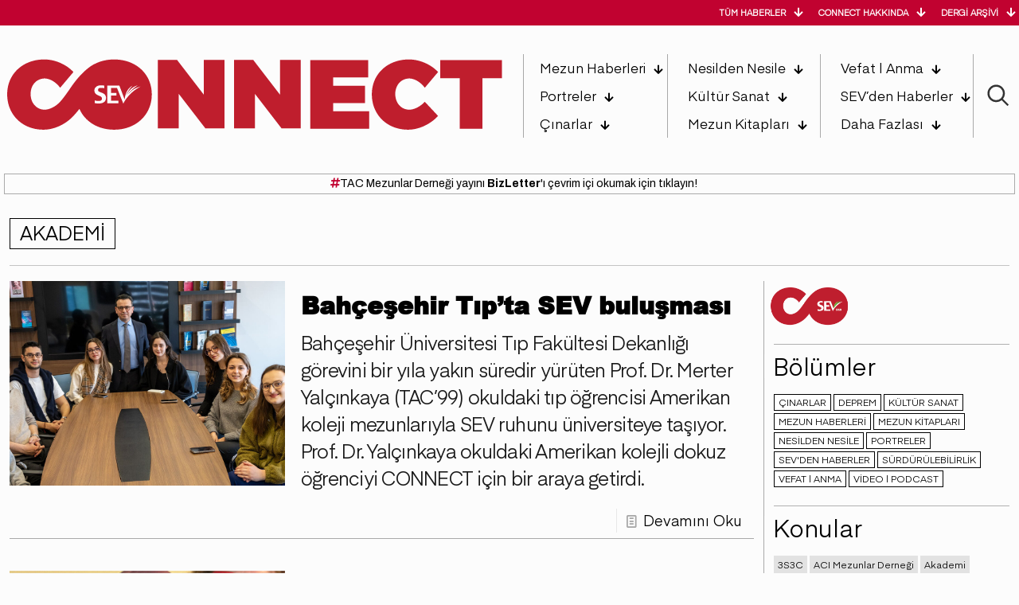

--- FILE ---
content_type: text/html; charset=UTF-8
request_url: https://sevconnect.org/konular/akademi/
body_size: 35203
content:
<!DOCTYPE html>
<html lang="tr" class="no-js " >

<head>

<meta charset="UTF-8" />
<meta name="description" content="SEV Mezun Haber Merkezi Sunar"/>
<meta name="keywords" content="amerikan koleji mezunu, izmir amerikan, üsküdar amerikan, tarsus amerikan, amerikan koleji, amerikan kolejleri, sağlık ve eğitim vakfı, sev, uaa, acı, sac, tac, tao"/>
<link rel="alternate" hreflang="tr-TR" href="https://sevconnect.org/konular/akademi/"/>
<title>Akademi &#8211; CONNECT</title>
<meta name='robots' content='max-image-preview:large' />
<meta name="format-detection" content="telephone=no">
<meta name="viewport" content="width=device-width, initial-scale=1, maximum-scale=1" />
<meta name="theme-color" content="#ffffff" media="(prefers-color-scheme: light)">
<meta name="theme-color" content="#ffffff" media="(prefers-color-scheme: dark)">
<link rel='dns-prefetch' href='//www.googletagmanager.com' />
<link rel='dns-prefetch' href='//fonts.googleapis.com' />
<link rel="alternate" type="application/rss+xml" title="CONNECT &raquo; akışı" href="https://sevconnect.org/feed/" />
<link rel="alternate" type="application/rss+xml" title="CONNECT &raquo; yorum akışı" href="https://sevconnect.org/comments/feed/" />
<link rel="alternate" type="application/rss+xml" title="CONNECT &raquo; Akademi etiket akışı" href="https://sevconnect.org/konular/akademi/feed/" />
<style id='wp-img-auto-sizes-contain-inline-css' type='text/css'>
img:is([sizes=auto i],[sizes^="auto," i]){contain-intrinsic-size:3000px 1500px}
/*# sourceURL=wp-img-auto-sizes-contain-inline-css */
</style>
<style id='wp-emoji-styles-inline-css' type='text/css'>

	img.wp-smiley, img.emoji {
		display: inline !important;
		border: none !important;
		box-shadow: none !important;
		height: 1em !important;
		width: 1em !important;
		margin: 0 0.07em !important;
		vertical-align: -0.1em !important;
		background: none !important;
		padding: 0 !important;
	}
/*# sourceURL=wp-emoji-styles-inline-css */
</style>
<style id='wp-block-library-inline-css' type='text/css'>
:root{--wp-block-synced-color:#7a00df;--wp-block-synced-color--rgb:122,0,223;--wp-bound-block-color:var(--wp-block-synced-color);--wp-editor-canvas-background:#ddd;--wp-admin-theme-color:#007cba;--wp-admin-theme-color--rgb:0,124,186;--wp-admin-theme-color-darker-10:#006ba1;--wp-admin-theme-color-darker-10--rgb:0,107,160.5;--wp-admin-theme-color-darker-20:#005a87;--wp-admin-theme-color-darker-20--rgb:0,90,135;--wp-admin-border-width-focus:2px}@media (min-resolution:192dpi){:root{--wp-admin-border-width-focus:1.5px}}.wp-element-button{cursor:pointer}:root .has-very-light-gray-background-color{background-color:#eee}:root .has-very-dark-gray-background-color{background-color:#313131}:root .has-very-light-gray-color{color:#eee}:root .has-very-dark-gray-color{color:#313131}:root .has-vivid-green-cyan-to-vivid-cyan-blue-gradient-background{background:linear-gradient(135deg,#00d084,#0693e3)}:root .has-purple-crush-gradient-background{background:linear-gradient(135deg,#34e2e4,#4721fb 50%,#ab1dfe)}:root .has-hazy-dawn-gradient-background{background:linear-gradient(135deg,#faaca8,#dad0ec)}:root .has-subdued-olive-gradient-background{background:linear-gradient(135deg,#fafae1,#67a671)}:root .has-atomic-cream-gradient-background{background:linear-gradient(135deg,#fdd79a,#004a59)}:root .has-nightshade-gradient-background{background:linear-gradient(135deg,#330968,#31cdcf)}:root .has-midnight-gradient-background{background:linear-gradient(135deg,#020381,#2874fc)}:root{--wp--preset--font-size--normal:16px;--wp--preset--font-size--huge:42px}.has-regular-font-size{font-size:1em}.has-larger-font-size{font-size:2.625em}.has-normal-font-size{font-size:var(--wp--preset--font-size--normal)}.has-huge-font-size{font-size:var(--wp--preset--font-size--huge)}.has-text-align-center{text-align:center}.has-text-align-left{text-align:left}.has-text-align-right{text-align:right}.has-fit-text{white-space:nowrap!important}#end-resizable-editor-section{display:none}.aligncenter{clear:both}.items-justified-left{justify-content:flex-start}.items-justified-center{justify-content:center}.items-justified-right{justify-content:flex-end}.items-justified-space-between{justify-content:space-between}.screen-reader-text{border:0;clip-path:inset(50%);height:1px;margin:-1px;overflow:hidden;padding:0;position:absolute;width:1px;word-wrap:normal!important}.screen-reader-text:focus{background-color:#ddd;clip-path:none;color:#444;display:block;font-size:1em;height:auto;left:5px;line-height:normal;padding:15px 23px 14px;text-decoration:none;top:5px;width:auto;z-index:100000}html :where(.has-border-color){border-style:solid}html :where([style*=border-top-color]){border-top-style:solid}html :where([style*=border-right-color]){border-right-style:solid}html :where([style*=border-bottom-color]){border-bottom-style:solid}html :where([style*=border-left-color]){border-left-style:solid}html :where([style*=border-width]){border-style:solid}html :where([style*=border-top-width]){border-top-style:solid}html :where([style*=border-right-width]){border-right-style:solid}html :where([style*=border-bottom-width]){border-bottom-style:solid}html :where([style*=border-left-width]){border-left-style:solid}html :where(img[class*=wp-image-]){height:auto;max-width:100%}:where(figure){margin:0 0 1em}html :where(.is-position-sticky){--wp-admin--admin-bar--position-offset:var(--wp-admin--admin-bar--height,0px)}@media screen and (max-width:600px){html :where(.is-position-sticky){--wp-admin--admin-bar--position-offset:0px}}

/*# sourceURL=wp-block-library-inline-css */
</style><style id='global-styles-inline-css' type='text/css'>
:root{--wp--preset--aspect-ratio--square: 1;--wp--preset--aspect-ratio--4-3: 4/3;--wp--preset--aspect-ratio--3-4: 3/4;--wp--preset--aspect-ratio--3-2: 3/2;--wp--preset--aspect-ratio--2-3: 2/3;--wp--preset--aspect-ratio--16-9: 16/9;--wp--preset--aspect-ratio--9-16: 9/16;--wp--preset--color--black: #000000;--wp--preset--color--cyan-bluish-gray: #abb8c3;--wp--preset--color--white: #ffffff;--wp--preset--color--pale-pink: #f78da7;--wp--preset--color--vivid-red: #cf2e2e;--wp--preset--color--luminous-vivid-orange: #ff6900;--wp--preset--color--luminous-vivid-amber: #fcb900;--wp--preset--color--light-green-cyan: #7bdcb5;--wp--preset--color--vivid-green-cyan: #00d084;--wp--preset--color--pale-cyan-blue: #8ed1fc;--wp--preset--color--vivid-cyan-blue: #0693e3;--wp--preset--color--vivid-purple: #9b51e0;--wp--preset--gradient--vivid-cyan-blue-to-vivid-purple: linear-gradient(135deg,rgb(6,147,227) 0%,rgb(155,81,224) 100%);--wp--preset--gradient--light-green-cyan-to-vivid-green-cyan: linear-gradient(135deg,rgb(122,220,180) 0%,rgb(0,208,130) 100%);--wp--preset--gradient--luminous-vivid-amber-to-luminous-vivid-orange: linear-gradient(135deg,rgb(252,185,0) 0%,rgb(255,105,0) 100%);--wp--preset--gradient--luminous-vivid-orange-to-vivid-red: linear-gradient(135deg,rgb(255,105,0) 0%,rgb(207,46,46) 100%);--wp--preset--gradient--very-light-gray-to-cyan-bluish-gray: linear-gradient(135deg,rgb(238,238,238) 0%,rgb(169,184,195) 100%);--wp--preset--gradient--cool-to-warm-spectrum: linear-gradient(135deg,rgb(74,234,220) 0%,rgb(151,120,209) 20%,rgb(207,42,186) 40%,rgb(238,44,130) 60%,rgb(251,105,98) 80%,rgb(254,248,76) 100%);--wp--preset--gradient--blush-light-purple: linear-gradient(135deg,rgb(255,206,236) 0%,rgb(152,150,240) 100%);--wp--preset--gradient--blush-bordeaux: linear-gradient(135deg,rgb(254,205,165) 0%,rgb(254,45,45) 50%,rgb(107,0,62) 100%);--wp--preset--gradient--luminous-dusk: linear-gradient(135deg,rgb(255,203,112) 0%,rgb(199,81,192) 50%,rgb(65,88,208) 100%);--wp--preset--gradient--pale-ocean: linear-gradient(135deg,rgb(255,245,203) 0%,rgb(182,227,212) 50%,rgb(51,167,181) 100%);--wp--preset--gradient--electric-grass: linear-gradient(135deg,rgb(202,248,128) 0%,rgb(113,206,126) 100%);--wp--preset--gradient--midnight: linear-gradient(135deg,rgb(2,3,129) 0%,rgb(40,116,252) 100%);--wp--preset--font-size--small: 13px;--wp--preset--font-size--medium: 20px;--wp--preset--font-size--large: 36px;--wp--preset--font-size--x-large: 42px;--wp--preset--spacing--20: 0.44rem;--wp--preset--spacing--30: 0.67rem;--wp--preset--spacing--40: 1rem;--wp--preset--spacing--50: 1.5rem;--wp--preset--spacing--60: 2.25rem;--wp--preset--spacing--70: 3.38rem;--wp--preset--spacing--80: 5.06rem;--wp--preset--shadow--natural: 6px 6px 9px rgba(0, 0, 0, 0.2);--wp--preset--shadow--deep: 12px 12px 50px rgba(0, 0, 0, 0.4);--wp--preset--shadow--sharp: 6px 6px 0px rgba(0, 0, 0, 0.2);--wp--preset--shadow--outlined: 6px 6px 0px -3px rgb(255, 255, 255), 6px 6px rgb(0, 0, 0);--wp--preset--shadow--crisp: 6px 6px 0px rgb(0, 0, 0);}:where(.is-layout-flex){gap: 0.5em;}:where(.is-layout-grid){gap: 0.5em;}body .is-layout-flex{display: flex;}.is-layout-flex{flex-wrap: wrap;align-items: center;}.is-layout-flex > :is(*, div){margin: 0;}body .is-layout-grid{display: grid;}.is-layout-grid > :is(*, div){margin: 0;}:where(.wp-block-columns.is-layout-flex){gap: 2em;}:where(.wp-block-columns.is-layout-grid){gap: 2em;}:where(.wp-block-post-template.is-layout-flex){gap: 1.25em;}:where(.wp-block-post-template.is-layout-grid){gap: 1.25em;}.has-black-color{color: var(--wp--preset--color--black) !important;}.has-cyan-bluish-gray-color{color: var(--wp--preset--color--cyan-bluish-gray) !important;}.has-white-color{color: var(--wp--preset--color--white) !important;}.has-pale-pink-color{color: var(--wp--preset--color--pale-pink) !important;}.has-vivid-red-color{color: var(--wp--preset--color--vivid-red) !important;}.has-luminous-vivid-orange-color{color: var(--wp--preset--color--luminous-vivid-orange) !important;}.has-luminous-vivid-amber-color{color: var(--wp--preset--color--luminous-vivid-amber) !important;}.has-light-green-cyan-color{color: var(--wp--preset--color--light-green-cyan) !important;}.has-vivid-green-cyan-color{color: var(--wp--preset--color--vivid-green-cyan) !important;}.has-pale-cyan-blue-color{color: var(--wp--preset--color--pale-cyan-blue) !important;}.has-vivid-cyan-blue-color{color: var(--wp--preset--color--vivid-cyan-blue) !important;}.has-vivid-purple-color{color: var(--wp--preset--color--vivid-purple) !important;}.has-black-background-color{background-color: var(--wp--preset--color--black) !important;}.has-cyan-bluish-gray-background-color{background-color: var(--wp--preset--color--cyan-bluish-gray) !important;}.has-white-background-color{background-color: var(--wp--preset--color--white) !important;}.has-pale-pink-background-color{background-color: var(--wp--preset--color--pale-pink) !important;}.has-vivid-red-background-color{background-color: var(--wp--preset--color--vivid-red) !important;}.has-luminous-vivid-orange-background-color{background-color: var(--wp--preset--color--luminous-vivid-orange) !important;}.has-luminous-vivid-amber-background-color{background-color: var(--wp--preset--color--luminous-vivid-amber) !important;}.has-light-green-cyan-background-color{background-color: var(--wp--preset--color--light-green-cyan) !important;}.has-vivid-green-cyan-background-color{background-color: var(--wp--preset--color--vivid-green-cyan) !important;}.has-pale-cyan-blue-background-color{background-color: var(--wp--preset--color--pale-cyan-blue) !important;}.has-vivid-cyan-blue-background-color{background-color: var(--wp--preset--color--vivid-cyan-blue) !important;}.has-vivid-purple-background-color{background-color: var(--wp--preset--color--vivid-purple) !important;}.has-black-border-color{border-color: var(--wp--preset--color--black) !important;}.has-cyan-bluish-gray-border-color{border-color: var(--wp--preset--color--cyan-bluish-gray) !important;}.has-white-border-color{border-color: var(--wp--preset--color--white) !important;}.has-pale-pink-border-color{border-color: var(--wp--preset--color--pale-pink) !important;}.has-vivid-red-border-color{border-color: var(--wp--preset--color--vivid-red) !important;}.has-luminous-vivid-orange-border-color{border-color: var(--wp--preset--color--luminous-vivid-orange) !important;}.has-luminous-vivid-amber-border-color{border-color: var(--wp--preset--color--luminous-vivid-amber) !important;}.has-light-green-cyan-border-color{border-color: var(--wp--preset--color--light-green-cyan) !important;}.has-vivid-green-cyan-border-color{border-color: var(--wp--preset--color--vivid-green-cyan) !important;}.has-pale-cyan-blue-border-color{border-color: var(--wp--preset--color--pale-cyan-blue) !important;}.has-vivid-cyan-blue-border-color{border-color: var(--wp--preset--color--vivid-cyan-blue) !important;}.has-vivid-purple-border-color{border-color: var(--wp--preset--color--vivid-purple) !important;}.has-vivid-cyan-blue-to-vivid-purple-gradient-background{background: var(--wp--preset--gradient--vivid-cyan-blue-to-vivid-purple) !important;}.has-light-green-cyan-to-vivid-green-cyan-gradient-background{background: var(--wp--preset--gradient--light-green-cyan-to-vivid-green-cyan) !important;}.has-luminous-vivid-amber-to-luminous-vivid-orange-gradient-background{background: var(--wp--preset--gradient--luminous-vivid-amber-to-luminous-vivid-orange) !important;}.has-luminous-vivid-orange-to-vivid-red-gradient-background{background: var(--wp--preset--gradient--luminous-vivid-orange-to-vivid-red) !important;}.has-very-light-gray-to-cyan-bluish-gray-gradient-background{background: var(--wp--preset--gradient--very-light-gray-to-cyan-bluish-gray) !important;}.has-cool-to-warm-spectrum-gradient-background{background: var(--wp--preset--gradient--cool-to-warm-spectrum) !important;}.has-blush-light-purple-gradient-background{background: var(--wp--preset--gradient--blush-light-purple) !important;}.has-blush-bordeaux-gradient-background{background: var(--wp--preset--gradient--blush-bordeaux) !important;}.has-luminous-dusk-gradient-background{background: var(--wp--preset--gradient--luminous-dusk) !important;}.has-pale-ocean-gradient-background{background: var(--wp--preset--gradient--pale-ocean) !important;}.has-electric-grass-gradient-background{background: var(--wp--preset--gradient--electric-grass) !important;}.has-midnight-gradient-background{background: var(--wp--preset--gradient--midnight) !important;}.has-small-font-size{font-size: var(--wp--preset--font-size--small) !important;}.has-medium-font-size{font-size: var(--wp--preset--font-size--medium) !important;}.has-large-font-size{font-size: var(--wp--preset--font-size--large) !important;}.has-x-large-font-size{font-size: var(--wp--preset--font-size--x-large) !important;}
/*# sourceURL=global-styles-inline-css */
</style>

<style id='classic-theme-styles-inline-css' type='text/css'>
/*! This file is auto-generated */
.wp-block-button__link{color:#fff;background-color:#32373c;border-radius:9999px;box-shadow:none;text-decoration:none;padding:calc(.667em + 2px) calc(1.333em + 2px);font-size:1.125em}.wp-block-file__button{background:#32373c;color:#fff;text-decoration:none}
/*# sourceURL=/wp-includes/css/classic-themes.min.css */
</style>
<link rel='stylesheet' id='contact-form-7-css' href='https://sevconnect.org/wp-content/plugins/contact-form-7/includes/css/styles.css?ver=5.9.5' type='text/css' media='all' />
<link rel='stylesheet' id='mfn-be-css' href='https://sevconnect.org/wp-content/themes/betheme/css/be.css?ver=27.3.8' type='text/css' media='all' />
<link rel='stylesheet' id='mfn-animations-css' href='https://sevconnect.org/wp-content/themes/betheme/assets/animations/animations.min.css?ver=27.3.8' type='text/css' media='all' />
<link rel='stylesheet' id='mfn-font-awesome-css' href='https://sevconnect.org/wp-content/themes/betheme/fonts/fontawesome/fontawesome.css?ver=27.3.8' type='text/css' media='all' />
<link rel='stylesheet' id='mfn-jplayer-css' href='https://sevconnect.org/wp-content/themes/betheme/assets/jplayer/css/jplayer.blue.monday.min.css?ver=27.3.8' type='text/css' media='all' />
<link rel='stylesheet' id='mfn-responsive-css' href='https://sevconnect.org/wp-content/themes/betheme/css/responsive.css?ver=27.3.8' type='text/css' media='all' />
<link rel='stylesheet' id='mfn-fonts-css' href='https://fonts.googleapis.com/css?family=Archivo%3A1%2C300%2C400%2C400italic%2C700%2C900&#038;display=swap&#038;ver=6.9' type='text/css' media='all' />
<style id='mfn-dynamic-inline-css' type='text/css'>
@font-face{font-family:"Eina Regular";src:url("https://sevconnect.org/wp-content/uploads/2024/02/Eina02-Regular-1.ttf#2371") format("truetype");font-weight:normal;font-style:normal;font-display:swap}@font-face{font-family:"Eina Regular Italic";src:url("https://sevconnect.org/wp-content/uploads/2024/02/Eina02-RegularItalic.ttf#2368") format("truetype");font-weight:normal;font-style:normal;font-display:swap}@font-face{font-family:"Arial Black";src:url("https://sevconnect.org/wp-content/uploads/2024/04/ariblk.ttf#2430") format("truetype");font-weight:normal;font-style:normal;font-display:swap}@font-face{font-family:"Eina Semi Bold ";src:url("https://sevconnect.org/wp-content/uploads/2024/02/Eina02-SemiBold-1.ttf#2403") format("truetype");font-weight:normal;font-style:normal;font-display:swap}@font-face{font-family:"Eina Bold Italic";src:url("https://sevconnect.org/wp-content/uploads/2024/02/Eina02-BoldItalic.ttf#2364") format("truetype");font-weight:normal;font-style:normal;font-display:swap}@font-face{font-family:"Eina Bold";src:url("https://sevconnect.org/wp-content/uploads/2024/02/Eina02-Bold.ttf#2363") format("truetype");font-weight:normal;font-style:normal;font-display:swap}
html{background-color:#FCFCFC}#Wrapper,#Content,.mfn-popup .mfn-popup-content,.mfn-off-canvas-sidebar .mfn-off-canvas-content-wrapper,.mfn-cart-holder,.mfn-header-login,#Top_bar .search_wrapper,#Top_bar .top_bar_right .mfn-live-search-box,.column_livesearch .mfn-live-search-wrapper,.column_livesearch .mfn-live-search-box{background-color:#FCFCFC}.layout-boxed.mfn-bebuilder-header.mfn-ui #Wrapper .mfn-only-sample-content{background-color:#FCFCFC}body:not(.template-slider) #Header{min-height:0px}body.header-below:not(.template-slider) #Header{padding-top:0px}.has-search-overlay.search-overlay-opened #search-overlay{background-color:rgba(0,0,0,0.6)}.elementor-page.elementor-default #Content .the_content .section_wrapper{max-width:100%}.elementor-page.elementor-default #Content .section.the_content{width:100%}.elementor-page.elementor-default #Content .section_wrapper .the_content_wrapper{margin-left:0;margin-right:0;width:100%}body,button,span.date_label,.timeline_items li h3 span,input[type="submit"],input[type="reset"],input[type="button"],input[type="date"],input[type="text"],input[type="password"],input[type="tel"],input[type="email"],textarea,select,.offer_li .title h3,.mfn-menu-item-megamenu{font-family:"Eina Regular",-apple-system,BlinkMacSystemFont,"Segoe UI",Roboto,Oxygen-Sans,Ubuntu,Cantarell,"Helvetica Neue",sans-serif}#menu > ul > li > a,a.action_button,#overlay-menu ul li a{font-family:"Eina Regular",-apple-system,BlinkMacSystemFont,"Segoe UI",Roboto,Oxygen-Sans,Ubuntu,Cantarell,"Helvetica Neue",sans-serif}#Subheader .title{font-family:"Eina Regular",-apple-system,BlinkMacSystemFont,"Segoe UI",Roboto,Oxygen-Sans,Ubuntu,Cantarell,"Helvetica Neue",sans-serif}h1,h2,h3,h4,.text-logo #logo{font-family:"Eina Regular",-apple-system,BlinkMacSystemFont,"Segoe UI",Roboto,Oxygen-Sans,Ubuntu,Cantarell,"Helvetica Neue",sans-serif}h5,h6{font-family:"Eina Regular",-apple-system,BlinkMacSystemFont,"Segoe UI",Roboto,Oxygen-Sans,Ubuntu,Cantarell,"Helvetica Neue",sans-serif}blockquote{font-family:"Eina Regular",-apple-system,BlinkMacSystemFont,"Segoe UI",Roboto,Oxygen-Sans,Ubuntu,Cantarell,"Helvetica Neue",sans-serif}.chart_box .chart .num,.counter .desc_wrapper .number-wrapper,.how_it_works .image .number,.pricing-box .plan-header .price,.quick_fact .number-wrapper,.woocommerce .product div.entry-summary .price{font-family:"Eina Regular",-apple-system,BlinkMacSystemFont,"Segoe UI",Roboto,Oxygen-Sans,Ubuntu,Cantarell,"Helvetica Neue",sans-serif}body,.mfn-menu-item-megamenu{font-size:18px;line-height:24px;font-weight:400;letter-spacing:0px}.big{font-size:17px;line-height:30px;font-weight:400;letter-spacing:0px}#menu > ul > li > a,a.action_button,#overlay-menu ul li a{font-size:14px;font-weight:400;letter-spacing:0px}#overlay-menu ul li a{line-height:21px}#Subheader .title{font-size:25px;line-height:25px;font-weight:400;letter-spacing:0px}h1,.text-logo #logo{font-size:25px;line-height:25px;font-weight:300;letter-spacing:0px}h2{font-size:30px;line-height:30px;font-weight:300;letter-spacing:0px}h3,.woocommerce ul.products li.product h3,.woocommerce #customer_login h2{font-size:25px;line-height:27px;font-weight:300;letter-spacing:0px}h4,.woocommerce .woocommerce-order-details__title,.woocommerce .wc-bacs-bank-details-heading,.woocommerce .woocommerce-customer-details h2{font-size:21px;line-height:25px;font-weight:700;letter-spacing:0px}h5{font-size:18px;line-height:19px;font-weight:700;letter-spacing:0px}h6{font-size:16px;line-height:20px;font-weight:700;letter-spacing:0px}#Intro .intro-title{font-size:70px;line-height:70px;font-weight:400;letter-spacing:0px}@media only screen and (min-width:768px) and (max-width:959px){body,.mfn-menu-item-megamenu{font-size:15px;line-height:20px;font-weight:400;letter-spacing:0px}.big{font-size:14px;line-height:26px;font-weight:400;letter-spacing:0px}#menu > ul > li > a,a.action_button,#overlay-menu ul li a{font-size:13px;font-weight:400;letter-spacing:0px}#overlay-menu ul li a{line-height:19.5px}#Subheader .title{font-size:21px;line-height:21px;font-weight:400;letter-spacing:0px}h1,.text-logo #logo{font-size:21px;line-height:21px;font-weight:300;letter-spacing:0px}h2{font-size:26px;line-height:26px;font-weight:300;letter-spacing:0px}h3,.woocommerce ul.products li.product h3,.woocommerce #customer_login h2{font-size:21px;line-height:23px;font-weight:300;letter-spacing:0px}h4,.woocommerce .woocommerce-order-details__title,.woocommerce .wc-bacs-bank-details-heading,.woocommerce .woocommerce-customer-details h2{font-size:18px;line-height:21px;font-weight:700;letter-spacing:0px}h5{font-size:15px;line-height:19px;font-weight:700;letter-spacing:0px}h6{font-size:14px;line-height:19px;font-weight:700;letter-spacing:0px}#Intro .intro-title{font-size:60px;line-height:60px;font-weight:400;letter-spacing:0px}blockquote{font-size:15px}.chart_box .chart .num{font-size:45px;line-height:45px}.counter .desc_wrapper .number-wrapper{font-size:45px;line-height:45px}.counter .desc_wrapper .title{font-size:14px;line-height:18px}.faq .question .title{font-size:14px}.fancy_heading .title{font-size:38px;line-height:38px}.offer .offer_li .desc_wrapper .title h3{font-size:32px;line-height:32px}.offer_thumb_ul li.offer_thumb_li .desc_wrapper .title h3{font-size:32px;line-height:32px}.pricing-box .plan-header h2{font-size:27px;line-height:27px}.pricing-box .plan-header .price > span{font-size:40px;line-height:40px}.pricing-box .plan-header .price sup.currency{font-size:18px;line-height:18px}.pricing-box .plan-header .price sup.period{font-size:14px;line-height:14px}.quick_fact .number-wrapper{font-size:80px;line-height:80px}.trailer_box .desc h2{font-size:27px;line-height:27px}.widget > h3{font-size:17px;line-height:20px}}@media only screen and (min-width:480px) and (max-width:767px){body,.mfn-menu-item-megamenu{font-size:14px;line-height:19px;font-weight:400;letter-spacing:0px}.big{font-size:13px;line-height:23px;font-weight:400;letter-spacing:0px}#menu > ul > li > a,a.action_button,#overlay-menu ul li a{font-size:13px;font-weight:400;letter-spacing:0px}#overlay-menu ul li a{line-height:19.5px}#Subheader .title{font-size:19px;line-height:19px;font-weight:400;letter-spacing:0px}h1,.text-logo #logo{font-size:19px;line-height:19px;font-weight:300;letter-spacing:0px}h2{font-size:23px;line-height:23px;font-weight:300;letter-spacing:0px}h3,.woocommerce ul.products li.product h3,.woocommerce #customer_login h2{font-size:19px;line-height:20px;font-weight:300;letter-spacing:0px}h4,.woocommerce .woocommerce-order-details__title,.woocommerce .wc-bacs-bank-details-heading,.woocommerce .woocommerce-customer-details h2{font-size:16px;line-height:19px;font-weight:700;letter-spacing:0px}h5{font-size:14px;line-height:19px;font-weight:700;letter-spacing:0px}h6{font-size:13px;line-height:19px;font-weight:700;letter-spacing:0px}#Intro .intro-title{font-size:53px;line-height:53px;font-weight:400;letter-spacing:0px}blockquote{font-size:14px}.chart_box .chart .num{font-size:40px;line-height:40px}.counter .desc_wrapper .number-wrapper{font-size:40px;line-height:40px}.counter .desc_wrapper .title{font-size:13px;line-height:16px}.faq .question .title{font-size:13px}.fancy_heading .title{font-size:34px;line-height:34px}.offer .offer_li .desc_wrapper .title h3{font-size:28px;line-height:28px}.offer_thumb_ul li.offer_thumb_li .desc_wrapper .title h3{font-size:28px;line-height:28px}.pricing-box .plan-header h2{font-size:24px;line-height:24px}.pricing-box .plan-header .price > span{font-size:34px;line-height:34px}.pricing-box .plan-header .price sup.currency{font-size:16px;line-height:16px}.pricing-box .plan-header .price sup.period{font-size:13px;line-height:13px}.quick_fact .number-wrapper{font-size:70px;line-height:70px}.trailer_box .desc h2{font-size:24px;line-height:24px}.widget > h3{font-size:16px;line-height:19px}}@media only screen and (max-width:479px){body,.mfn-menu-item-megamenu{font-size:13px;line-height:19px;font-weight:400;letter-spacing:0px}.big{font-size:13px;line-height:19px;font-weight:400;letter-spacing:0px}#menu > ul > li > a,a.action_button,#overlay-menu ul li a{font-size:13px;font-weight:400;letter-spacing:0px}#overlay-menu ul li a{line-height:19.5px}#Subheader .title{font-size:15px;line-height:19px;font-weight:400;letter-spacing:0px}h1,.text-logo #logo{font-size:15px;line-height:19px;font-weight:300;letter-spacing:0px}h2{font-size:18px;line-height:19px;font-weight:300;letter-spacing:0px}h3,.woocommerce ul.products li.product h3,.woocommerce #customer_login h2{font-size:15px;line-height:19px;font-weight:300;letter-spacing:0px}h4,.woocommerce .woocommerce-order-details__title,.woocommerce .wc-bacs-bank-details-heading,.woocommerce .woocommerce-customer-details h2{font-size:13px;line-height:19px;font-weight:700;letter-spacing:0px}h5{font-size:13px;line-height:19px;font-weight:700;letter-spacing:0px}h6{font-size:13px;line-height:19px;font-weight:700;letter-spacing:0px}#Intro .intro-title{font-size:42px;line-height:42px;font-weight:400;letter-spacing:0px}blockquote{font-size:13px}.chart_box .chart .num{font-size:35px;line-height:35px}.counter .desc_wrapper .number-wrapper{font-size:35px;line-height:35px}.counter .desc_wrapper .title{font-size:13px;line-height:26px}.faq .question .title{font-size:13px}.fancy_heading .title{font-size:30px;line-height:30px}.offer .offer_li .desc_wrapper .title h3{font-size:26px;line-height:26px}.offer_thumb_ul li.offer_thumb_li .desc_wrapper .title h3{font-size:26px;line-height:26px}.pricing-box .plan-header h2{font-size:21px;line-height:21px}.pricing-box .plan-header .price > span{font-size:32px;line-height:32px}.pricing-box .plan-header .price sup.currency{font-size:14px;line-height:14px}.pricing-box .plan-header .price sup.period{font-size:13px;line-height:13px}.quick_fact .number-wrapper{font-size:60px;line-height:60px}.trailer_box .desc h2{font-size:21px;line-height:21px}.widget > h3{font-size:15px;line-height:18px}}.with_aside .sidebar.columns{width:23%}.with_aside .sections_group{width:77%}.aside_both .sidebar.columns{width:18%}.aside_both .sidebar.sidebar-1{margin-left:-82%}.aside_both .sections_group{width:64%;margin-left:18%}@media only screen and (min-width:1240px){#Wrapper,.with_aside .content_wrapper{max-width:1220px}body.layout-boxed.mfn-header-scrolled .mfn-header-tmpl.mfn-sticky-layout-width{max-width:1220px;left:0;right:0;margin-left:auto;margin-right:auto}body.layout-boxed:not(.mfn-header-scrolled) .mfn-header-tmpl.mfn-header-layout-width,body.layout-boxed .mfn-header-tmpl.mfn-header-layout-width:not(.mfn-hasSticky){max-width:1220px;left:0;right:0;margin-left:auto;margin-right:auto}body.layout-boxed.mfn-bebuilder-header.mfn-ui .mfn-only-sample-content{max-width:1220px;margin-left:auto;margin-right:auto}.section_wrapper,.container{max-width:1200px}.layout-boxed.header-boxed #Top_bar.is-sticky{max-width:1220px}}@media only screen and (max-width:767px){#Wrapper{max-width:calc(100% - 21px)}.content_wrapper .section_wrapper,.container,.four.columns .widget-area{max-width:550px !important;padding-left:10px;padding-right:10px}}  .button-default .button,.button-flat .button,.button-round .button{background-color:#f7f7f7;color:#747474}.button-stroke .button{border-color:#f7f7f7;color:#747474}.button-stroke .button:hover{background-color:#f7f7f7;color:#fff}.button-default .button_theme,.button-default button,.button-default input[type="button"],.button-default input[type="reset"],.button-default input[type="submit"],.button-flat .button_theme,.button-flat button,.button-flat input[type="button"],.button-flat input[type="reset"],.button-flat input[type="submit"],.button-round .button_theme,.button-round button,.button-round input[type="button"],.button-round input[type="reset"],.button-round input[type="submit"],.woocommerce #respond input#submit,.woocommerce a.button:not(.default),.woocommerce button.button,.woocommerce input.button,.woocommerce #respond input#submit:hover,.woocommerce a.button:hover,.woocommerce button.button:hover,.woocommerce input.button:hover{color:#ffffff}.button-default #respond input#submit.alt.disabled,.button-default #respond input#submit.alt.disabled:hover,.button-default #respond input#submit.alt:disabled,.button-default #respond input#submit.alt:disabled:hover,.button-default #respond input#submit.alt:disabled[disabled],.button-default #respond input#submit.alt:disabled[disabled]:hover,.button-default a.button.alt.disabled,.button-default a.button.alt.disabled:hover,.button-default a.button.alt:disabled,.button-default a.button.alt:disabled:hover,.button-default a.button.alt:disabled[disabled],.button-default a.button.alt:disabled[disabled]:hover,.button-default button.button.alt.disabled,.button-default button.button.alt.disabled:hover,.button-default button.button.alt:disabled,.button-default button.button.alt:disabled:hover,.button-default button.button.alt:disabled[disabled],.button-default button.button.alt:disabled[disabled]:hover,.button-default input.button.alt.disabled,.button-default input.button.alt.disabled:hover,.button-default input.button.alt:disabled,.button-default input.button.alt:disabled:hover,.button-default input.button.alt:disabled[disabled],.button-default input.button.alt:disabled[disabled]:hover,.button-default #respond input#submit.alt,.button-default a.button.alt,.button-default button.button.alt,.button-default input.button.alt,.button-default #respond input#submit.alt:hover,.button-default a.button.alt:hover,.button-default button.button.alt:hover,.button-default input.button.alt:hover,.button-flat #respond input#submit.alt.disabled,.button-flat #respond input#submit.alt.disabled:hover,.button-flat #respond input#submit.alt:disabled,.button-flat #respond input#submit.alt:disabled:hover,.button-flat #respond input#submit.alt:disabled[disabled],.button-flat #respond input#submit.alt:disabled[disabled]:hover,.button-flat a.button.alt.disabled,.button-flat a.button.alt.disabled:hover,.button-flat a.button.alt:disabled,.button-flat a.button.alt:disabled:hover,.button-flat a.button.alt:disabled[disabled],.button-flat a.button.alt:disabled[disabled]:hover,.button-flat button.button.alt.disabled,.button-flat button.button.alt.disabled:hover,.button-flat button.button.alt:disabled,.button-flat button.button.alt:disabled:hover,.button-flat button.button.alt:disabled[disabled],.button-flat button.button.alt:disabled[disabled]:hover,.button-flat input.button.alt.disabled,.button-flat input.button.alt.disabled:hover,.button-flat input.button.alt:disabled,.button-flat input.button.alt:disabled:hover,.button-flat input.button.alt:disabled[disabled],.button-flat input.button.alt:disabled[disabled]:hover,.button-flat #respond input#submit.alt,.button-flat a.button.alt,.button-flat button.button.alt,.button-flat input.button.alt,.button-flat #respond input#submit.alt:hover,.button-flat a.button.alt:hover,.button-flat button.button.alt:hover,.button-flat input.button.alt:hover,.button-round #respond input#submit.alt.disabled,.button-round #respond input#submit.alt.disabled:hover,.button-round #respond input#submit.alt:disabled,.button-round #respond input#submit.alt:disabled:hover,.button-round #respond input#submit.alt:disabled[disabled],.button-round #respond input#submit.alt:disabled[disabled]:hover,.button-round a.button.alt.disabled,.button-round a.button.alt.disabled:hover,.button-round a.button.alt:disabled,.button-round a.button.alt:disabled:hover,.button-round a.button.alt:disabled[disabled],.button-round a.button.alt:disabled[disabled]:hover,.button-round button.button.alt.disabled,.button-round button.button.alt.disabled:hover,.button-round button.button.alt:disabled,.button-round button.button.alt:disabled:hover,.button-round button.button.alt:disabled[disabled],.button-round button.button.alt:disabled[disabled]:hover,.button-round input.button.alt.disabled,.button-round input.button.alt.disabled:hover,.button-round input.button.alt:disabled,.button-round input.button.alt:disabled:hover,.button-round input.button.alt:disabled[disabled],.button-round input.button.alt:disabled[disabled]:hover,.button-round #respond input#submit.alt,.button-round a.button.alt,.button-round button.button.alt,.button-round input.button.alt,.button-round #respond input#submit.alt:hover,.button-round a.button.alt:hover,.button-round button.button.alt:hover,.button-round input.button.alt:hover{background-color:#c10230;color:#ffffff}.button-stroke.woocommerce a.button:not(.default),.button-stroke .woocommerce a.button:not(.default),.button-stroke #respond input#submit.alt.disabled,.button-stroke #respond input#submit.alt.disabled:hover,.button-stroke #respond input#submit.alt:disabled,.button-stroke #respond input#submit.alt:disabled:hover,.button-stroke #respond input#submit.alt:disabled[disabled],.button-stroke #respond input#submit.alt:disabled[disabled]:hover,.button-stroke a.button.alt.disabled,.button-stroke a.button.alt.disabled:hover,.button-stroke a.button.alt:disabled,.button-stroke a.button.alt:disabled:hover,.button-stroke a.button.alt:disabled[disabled],.button-stroke a.button.alt:disabled[disabled]:hover,.button-stroke button.button.alt.disabled,.button-stroke button.button.alt.disabled:hover,.button-stroke button.button.alt:disabled,.button-stroke button.button.alt:disabled:hover,.button-stroke button.button.alt:disabled[disabled],.button-stroke button.button.alt:disabled[disabled]:hover,.button-stroke input.button.alt.disabled,.button-stroke input.button.alt.disabled:hover,.button-stroke input.button.alt:disabled,.button-stroke input.button.alt:disabled:hover,.button-stroke input.button.alt:disabled[disabled],.button-stroke input.button.alt:disabled[disabled]:hover,.button-stroke #respond input#submit.alt,.button-stroke a.button.alt,.button-stroke button.button.alt,.button-stroke input.button.alt{border-color:#c10230;background:none;color:#c10230}.button-stroke.woocommerce a.button:not(.default):hover,.button-stroke .woocommerce a.button:not(.default):hover,.button-stroke #respond input#submit.alt:hover,.button-stroke a.button.alt:hover,.button-stroke button.button.alt:hover,.button-stroke input.button.alt:hover,.button-stroke a.action_button:hover{background-color:#c10230;color:#ffffff}.action_button,.action_button:hover{background-color:#0089f7;color:#ffffff}.button-stroke a.action_button{border-color:#0089f7}.footer_button{color:#65666C!important;background-color:transparent;box-shadow:none!important}.footer_button:after{display:none!important}.button-custom.woocommerce .button,.button-custom .button,.button-custom .action_button,.button-custom .footer_button,.button-custom button,.button-custom button.button,.button-custom input[type="button"],.button-custom input[type="reset"],.button-custom input[type="submit"],.button-custom .woocommerce #respond input#submit,.button-custom .woocommerce a.button,.button-custom .woocommerce button.button,.button-custom .woocommerce input.button,.button-custom:where(body:not(.woocommerce-block-theme-has-button-styles)) .woocommerce button.button:disabled[disabled]{font-family:Roboto;font-size:14px;line-height:14px;font-weight:400;letter-spacing:0px;padding:12px 20px 12px 20px;border-width:0px;border-radius:0px;border-color:transparent}body.button-custom .button{color:#626262;background-color:#dbdddf;border-color:transparent}body.button-custom .button:hover{color:#626262;background-color:#d3d3d3;border-color:transparent}body .button-custom .button_theme,body.button-custom .button_theme,.button-custom button,.button-custom input[type="button"],.button-custom input[type="reset"],.button-custom input[type="submit"],.button-custom .woocommerce #respond input#submit,body.button-custom.woocommerce a.button:not(.default),.button-custom .woocommerce button.button,.button-custom .woocommerce input.button,.button-custom .woocommerce a.button_theme:not(.default){color:#ffffff;background-color:#0095eb;border-color:transparent;box-shadow:unset}body .button-custom .button_theme:hover,body.button-custom .button_theme:hover,.button-custom button:hover,.button-custom input[type="button"]:hover,.button-custom input[type="reset"]:hover,.button-custom input[type="submit"]:hover,.button-custom .woocommerce #respond input#submit:hover,body.button-custom.woocommerce .button:not(.default):hover,body.button-custom.woocommerce a.button:not(.default):hover,.button-custom .woocommerce button.button:hover,.button-custom .woocommerce input.button:hover,.button-custom .woocommerce a.button_theme:not(.default):hover{color:#ffffff;background-color:#007cc3;border-color:transparent}body.button-custom .action_button{color:#626262;background-color:#dbdddf;border-color:transparent;box-shadow:unset}body.button-custom .action_button:hover{color:#626262;background-color:#d3d3d3;border-color:transparent}.button-custom #respond input#submit.alt.disabled,.button-custom #respond input#submit.alt.disabled:hover,.button-custom #respond input#submit.alt:disabled,.button-custom #respond input#submit.alt:disabled:hover,.button-custom #respond input#submit.alt:disabled[disabled],.button-custom #respond input#submit.alt:disabled[disabled]:hover,.button-custom a.button.alt.disabled,.button-custom a.button.alt.disabled:hover,.button-custom a.button.alt:disabled,.button-custom a.button.alt:disabled:hover,.button-custom a.button.alt:disabled[disabled],.button-custom a.button.alt:disabled[disabled]:hover,.button-custom button.button.alt.disabled,.button-custom button.button.alt.disabled:hover,.button-custom button.button.alt:disabled,.button-custom button.button.alt:disabled:hover,.button-custom button.button.alt:disabled[disabled],.button-custom button.button.alt:disabled[disabled]:hover,.button-custom input.button.alt.disabled,.button-custom input.button.alt.disabled:hover,.button-custom input.button.alt:disabled,.button-custom input.button.alt:disabled:hover,.button-custom input.button.alt:disabled[disabled],.button-custom input.button.alt:disabled[disabled]:hover,.button-custom #respond input#submit.alt,.button-custom a.button.alt,.button-custom button.button.alt,.button-custom input.button.alt{line-height:14px;padding:12px 20px 12px 20px;color:#ffffff;background-color:#0095eb;font-family:Roboto;font-size:14px;font-weight:400;letter-spacing:0px;border-width:0px;border-radius:0px}.button-custom #respond input#submit.alt:hover,.button-custom a.button.alt:hover,.button-custom button.button.alt:hover,.button-custom input.button.alt:hover,.button-custom a.action_button:hover{color:#ffffff;background-color:#007cc3}#Top_bar #logo,.header-fixed #Top_bar #logo,.header-plain #Top_bar #logo,.header-transparent #Top_bar #logo{height:60px;line-height:60px;padding:15px 0}.logo-overflow #Top_bar:not(.is-sticky) .logo{height:90px}#Top_bar .menu > li > a{padding:15px 0}.menu-highlight:not(.header-creative) #Top_bar .menu > li > a{margin:20px 0}.header-plain:not(.menu-highlight) #Top_bar .menu > li > a span:not(.description){line-height:90px}.header-fixed #Top_bar .menu > li > a{padding:30px 0}@media only screen and (max-width:767px){.mobile-header-mini #Top_bar #logo{height:50px!important;line-height:50px!important;margin:5px 0}}#Top_bar #logo img.svg{width:100px}.image_frame,.wp-caption{border-width:0px}.alert{border-radius:0px}#Top_bar .top_bar_right .top-bar-right-input input{width:200px}.mfn-live-search-box .mfn-live-search-list{max-height:300px}#Side_slide{right:-250px;width:250px}#Side_slide.left{left:-250px}.blog-teaser li .desc-wrapper .desc{background-position-y:-1px}.mfn-free-delivery-info{--mfn-free-delivery-bar:#c10230;--mfn-free-delivery-bg:rgba(0,0,0,0.1);--mfn-free-delivery-achieved:#c10230}@media only screen and ( max-width:767px ){}@media only screen and (min-width:1240px){body:not(.header-simple) #Top_bar #menu{display:block!important}.tr-menu #Top_bar #menu{background:none!important}#Top_bar .menu > li > ul.mfn-megamenu > li{float:left}#Top_bar .menu > li > ul.mfn-megamenu > li.mfn-megamenu-cols-1{width:100%}#Top_bar .menu > li > ul.mfn-megamenu > li.mfn-megamenu-cols-2{width:50%}#Top_bar .menu > li > ul.mfn-megamenu > li.mfn-megamenu-cols-3{width:33.33%}#Top_bar .menu > li > ul.mfn-megamenu > li.mfn-megamenu-cols-4{width:25%}#Top_bar .menu > li > ul.mfn-megamenu > li.mfn-megamenu-cols-5{width:20%}#Top_bar .menu > li > ul.mfn-megamenu > li.mfn-megamenu-cols-6{width:16.66%}#Top_bar .menu > li > ul.mfn-megamenu > li > ul{display:block!important;position:inherit;left:auto;top:auto;border-width:0 1px 0 0}#Top_bar .menu > li > ul.mfn-megamenu > li:last-child > ul{border:0}#Top_bar .menu > li > ul.mfn-megamenu > li > ul li{width:auto}#Top_bar .menu > li > ul.mfn-megamenu a.mfn-megamenu-title{text-transform:uppercase;font-weight:400;background:none}#Top_bar .menu > li > ul.mfn-megamenu a .menu-arrow{display:none}.menuo-right #Top_bar .menu > li > ul.mfn-megamenu{left:0;width:98%!important;margin:0 1%;padding:20px 0}.menuo-right #Top_bar .menu > li > ul.mfn-megamenu-bg{box-sizing:border-box}#Top_bar .menu > li > ul.mfn-megamenu-bg{padding:20px 166px 20px 20px;background-repeat:no-repeat;background-position:right bottom}.rtl #Top_bar .menu > li > ul.mfn-megamenu-bg{padding-left:166px;padding-right:20px;background-position:left bottom}#Top_bar .menu > li > ul.mfn-megamenu-bg > li{background:none}#Top_bar .menu > li > ul.mfn-megamenu-bg > li a{border:none}#Top_bar .menu > li > ul.mfn-megamenu-bg > li > ul{background:none!important;-webkit-box-shadow:0 0 0 0;-moz-box-shadow:0 0 0 0;box-shadow:0 0 0 0}.mm-vertical #Top_bar .container{position:relative}.mm-vertical #Top_bar .top_bar_left{position:static}.mm-vertical #Top_bar .menu > li ul{box-shadow:0 0 0 0 transparent!important;background-image:none}.mm-vertical #Top_bar .menu > li > ul.mfn-megamenu{padding:20px 0}.mm-vertical.header-plain #Top_bar .menu > li > ul.mfn-megamenu{width:100%!important;margin:0}.mm-vertical #Top_bar .menu > li > ul.mfn-megamenu > li{display:table-cell;float:none!important;width:10%;padding:0 15px;border-right:1px solid rgba(0,0,0,0.05)}.mm-vertical #Top_bar .menu > li > ul.mfn-megamenu > li:last-child{border-right-width:0}.mm-vertical #Top_bar .menu > li > ul.mfn-megamenu > li.hide-border{border-right-width:0}.mm-vertical #Top_bar .menu > li > ul.mfn-megamenu > li a{border-bottom-width:0;padding:9px 15px;line-height:120%}.mm-vertical #Top_bar .menu > li > ul.mfn-megamenu a.mfn-megamenu-title{font-weight:700}.rtl .mm-vertical #Top_bar .menu > li > ul.mfn-megamenu > li:first-child{border-right-width:0}.rtl .mm-vertical #Top_bar .menu > li > ul.mfn-megamenu > li:last-child{border-right-width:1px}body.header-shop #Top_bar #menu{display:flex!important;background-color:transparent}.header-shop #Top_bar.is-sticky .top_bar_row_second{display:none}.header-plain:not(.menuo-right) #Header .top_bar_left{width:auto!important}.header-stack.header-center #Top_bar #menu{display:inline-block!important}.header-simple #Top_bar #menu{display:none;height:auto;width:300px;bottom:auto;top:100%;right:1px;position:absolute;margin:0}.header-simple #Header a.responsive-menu-toggle{display:block;right:10px}.header-simple #Top_bar #menu > ul{width:100%;float:left}.header-simple #Top_bar #menu ul li{width:100%;padding-bottom:0;border-right:0;position:relative}.header-simple #Top_bar #menu ul li a{padding:0 20px;margin:0;display:block;height:auto;line-height:normal;border:none}.header-simple #Top_bar #menu ul li a:not(.menu-toggle):after{display:none}.header-simple #Top_bar #menu ul li a span{border:none;line-height:44px;display:inline;padding:0}.header-simple #Top_bar #menu ul li.submenu .menu-toggle{display:block;position:absolute;right:0;top:0;width:44px;height:44px;line-height:44px;font-size:30px;font-weight:300;text-align:center;cursor:pointer;color:#444;opacity:0.33;transform:unset}.header-simple #Top_bar #menu ul li.submenu .menu-toggle:after{content:"+";position:static}.header-simple #Top_bar #menu ul li.hover > .menu-toggle:after{content:"-"}.header-simple #Top_bar #menu ul li.hover a{border-bottom:0}.header-simple #Top_bar #menu ul.mfn-megamenu li .menu-toggle{display:none}.header-simple #Top_bar #menu ul li ul{position:relative!important;left:0!important;top:0;padding:0;margin:0!important;width:auto!important;background-image:none}.header-simple #Top_bar #menu ul li ul li{width:100%!important;display:block;padding:0}.header-simple #Top_bar #menu ul li ul li a{padding:0 20px 0 30px}.header-simple #Top_bar #menu ul li ul li a .menu-arrow{display:none}.header-simple #Top_bar #menu ul li ul li a span{padding:0}.header-simple #Top_bar #menu ul li ul li a span:after{display:none!important}.header-simple #Top_bar .menu > li > ul.mfn-megamenu a.mfn-megamenu-title{text-transform:uppercase;font-weight:400}.header-simple #Top_bar .menu > li > ul.mfn-megamenu > li > ul{display:block!important;position:inherit;left:auto;top:auto}.header-simple #Top_bar #menu ul li ul li ul{border-left:0!important;padding:0;top:0}.header-simple #Top_bar #menu ul li ul li ul li a{padding:0 20px 0 40px}.rtl.header-simple #Top_bar #menu{left:1px;right:auto}.rtl.header-simple #Top_bar a.responsive-menu-toggle{left:10px;right:auto}.rtl.header-simple #Top_bar #menu ul li.submenu .menu-toggle{left:0;right:auto}.rtl.header-simple #Top_bar #menu ul li ul{left:auto!important;right:0!important}.rtl.header-simple #Top_bar #menu ul li ul li a{padding:0 30px 0 20px}.rtl.header-simple #Top_bar #menu ul li ul li ul li a{padding:0 40px 0 20px}.menu-highlight #Top_bar .menu > li{margin:0 2px}.menu-highlight:not(.header-creative) #Top_bar .menu > li > a{padding:0;-webkit-border-radius:5px;border-radius:5px}.menu-highlight #Top_bar .menu > li > a:after{display:none}.menu-highlight #Top_bar .menu > li > a span:not(.description){line-height:50px}.menu-highlight #Top_bar .menu > li > a span.description{display:none}.menu-highlight.header-stack #Top_bar .menu > li > a{margin:10px 0!important}.menu-highlight.header-stack #Top_bar .menu > li > a span:not(.description){line-height:40px}.menu-highlight.header-simple #Top_bar #menu ul li,.menu-highlight.header-creative #Top_bar #menu ul li{margin:0}.menu-highlight.header-simple #Top_bar #menu ul li > a,.menu-highlight.header-creative #Top_bar #menu ul li > a{-webkit-border-radius:0;border-radius:0}.menu-highlight:not(.header-fixed):not(.header-simple) #Top_bar.is-sticky .menu > li > a{margin:10px 0!important;padding:5px 0!important}.menu-highlight:not(.header-fixed):not(.header-simple) #Top_bar.is-sticky .menu > li > a span{line-height:30px!important}.header-modern.menu-highlight.menuo-right .menu_wrapper{margin-right:20px}.menu-line-below #Top_bar .menu > li > a:not(.menu-toggle):after{top:auto;bottom:-4px}.menu-line-below #Top_bar.is-sticky .menu > li > a:not(.menu-toggle):after{top:auto;bottom:-4px}.menu-line-below-80 #Top_bar:not(.is-sticky) .menu > li > a:not(.menu-toggle):after{height:4px;left:10%;top:50%;margin-top:20px;width:80%}.menu-line-below-80-1 #Top_bar:not(.is-sticky) .menu > li > a:not(.menu-toggle):after{height:1px;left:10%;top:50%;margin-top:20px;width:80%}.menu-link-color #Top_bar .menu > li > a:not(.menu-toggle):after{display:none!important}.menu-arrow-top #Top_bar .menu > li > a:after{background:none repeat scroll 0 0 rgba(0,0,0,0)!important;border-color:#ccc transparent transparent;border-style:solid;border-width:7px 7px 0;display:block;height:0;left:50%;margin-left:-7px;top:0!important;width:0}.menu-arrow-top #Top_bar.is-sticky .menu > li > a:after{top:0!important}.menu-arrow-bottom #Top_bar .menu > li > a:after{background:none!important;border-color:transparent transparent #ccc;border-style:solid;border-width:0 7px 7px;display:block;height:0;left:50%;margin-left:-7px;top:auto;bottom:0;width:0}.menu-arrow-bottom #Top_bar.is-sticky .menu > li > a:after{top:auto;bottom:0}.menuo-no-borders #Top_bar .menu > li > a span{border-width:0!important}.menuo-no-borders #Header_creative #Top_bar .menu > li > a span{border-bottom-width:0}.menuo-no-borders.header-plain #Top_bar a#header_cart,.menuo-no-borders.header-plain #Top_bar a#search_button,.menuo-no-borders.header-plain #Top_bar .wpml-languages,.menuo-no-borders.header-plain #Top_bar a.action_button{border-width:0}.menuo-right #Top_bar .menu_wrapper{float:right}.menuo-right.header-stack:not(.header-center) #Top_bar .menu_wrapper{margin-right:150px}body.header-creative{padding-left:50px}body.header-creative.header-open{padding-left:250px}body.error404,body.under-construction,body.template-blank,body.under-construction.header-rtl.header-creative.header-open{padding-left:0!important;padding-right:0!important}.header-creative.footer-fixed #Footer,.header-creative.footer-sliding #Footer,.header-creative.footer-stick #Footer.is-sticky{box-sizing:border-box;padding-left:50px}.header-open.footer-fixed #Footer,.header-open.footer-sliding #Footer,.header-creative.footer-stick #Footer.is-sticky{padding-left:250px}.header-rtl.header-creative.footer-fixed #Footer,.header-rtl.header-creative.footer-sliding #Footer,.header-rtl.header-creative.footer-stick #Footer.is-sticky{padding-left:0;padding-right:50px}.header-rtl.header-open.footer-fixed #Footer,.header-rtl.header-open.footer-sliding #Footer,.header-rtl.header-creative.footer-stick #Footer.is-sticky{padding-right:250px}#Header_creative{background-color:#fff;position:fixed;width:250px;height:100%;left:-200px;top:0;z-index:9002;-webkit-box-shadow:2px 0 4px 2px rgba(0,0,0,.15);box-shadow:2px 0 4px 2px rgba(0,0,0,.15)}#Header_creative .container{width:100%}#Header_creative .creative-wrapper{opacity:0;margin-right:50px}#Header_creative a.creative-menu-toggle{display:block;width:34px;height:34px;line-height:34px;font-size:22px;text-align:center;position:absolute;top:10px;right:8px;border-radius:3px}.admin-bar #Header_creative a.creative-menu-toggle{top:42px}#Header_creative #Top_bar{position:static;width:100%}#Header_creative #Top_bar .top_bar_left{width:100%!important;float:none}#Header_creative #Top_bar .logo{float:none;text-align:center;margin:15px 0}#Header_creative #Top_bar #menu{background-color:transparent}#Header_creative #Top_bar .menu_wrapper{float:none;margin:0 0 30px}#Header_creative #Top_bar .menu > li{width:100%;float:none;position:relative}#Header_creative #Top_bar .menu > li > a{padding:0;text-align:center}#Header_creative #Top_bar .menu > li > a:after{display:none}#Header_creative #Top_bar .menu > li > a span{border-right:0;border-bottom-width:1px;line-height:38px}#Header_creative #Top_bar .menu li ul{left:100%;right:auto;top:0;box-shadow:2px 2px 2px 0 rgba(0,0,0,0.03);-webkit-box-shadow:2px 2px 2px 0 rgba(0,0,0,0.03)}#Header_creative #Top_bar .menu > li > ul.mfn-megamenu{margin:0;width:700px!important}#Header_creative #Top_bar .menu > li > ul.mfn-megamenu > li > ul{left:0}#Header_creative #Top_bar .menu li ul li a{padding-top:9px;padding-bottom:8px}#Header_creative #Top_bar .menu li ul li ul{top:0}#Header_creative #Top_bar .menu > li > a span.description{display:block;font-size:13px;line-height:28px!important;clear:both}.menuo-arrows #Top_bar .menu > li.submenu > a > span:after{content:unset!important}#Header_creative #Top_bar .top_bar_right{width:100%!important;float:left;height:auto;margin-bottom:35px;text-align:center;padding:0 20px;top:0;-webkit-box-sizing:border-box;-moz-box-sizing:border-box;box-sizing:border-box}#Header_creative #Top_bar .top_bar_right:before{content:none}#Header_creative #Top_bar .top_bar_right .top_bar_right_wrapper{flex-wrap:wrap;justify-content:center}#Header_creative #Top_bar .top_bar_right .top-bar-right-icon,#Header_creative #Top_bar .top_bar_right .wpml-languages,#Header_creative #Top_bar .top_bar_right .top-bar-right-button,#Header_creative #Top_bar .top_bar_right .top-bar-right-input{min-height:30px;margin:5px}#Header_creative #Top_bar .search_wrapper{left:100%;top:auto}#Header_creative #Top_bar .banner_wrapper{display:block;text-align:center}#Header_creative #Top_bar .banner_wrapper img{max-width:100%;height:auto;display:inline-block}#Header_creative #Action_bar{display:none;position:absolute;bottom:0;top:auto;clear:both;padding:0 20px;box-sizing:border-box}#Header_creative #Action_bar .contact_details{width:100%;text-align:center;margin-bottom:20px}#Header_creative #Action_bar .contact_details li{padding:0}#Header_creative #Action_bar .social{float:none;text-align:center;padding:5px 0 15px}#Header_creative #Action_bar .social li{margin-bottom:2px}#Header_creative #Action_bar .social-menu{float:none;text-align:center}#Header_creative #Action_bar .social-menu li{border-color:rgba(0,0,0,.1)}#Header_creative .social li a{color:rgba(0,0,0,.5)}#Header_creative .social li a:hover{color:#000}#Header_creative .creative-social{position:absolute;bottom:10px;right:0;width:50px}#Header_creative .creative-social li{display:block;float:none;width:100%;text-align:center;margin-bottom:5px}.header-creative .fixed-nav.fixed-nav-prev{margin-left:50px}.header-creative.header-open .fixed-nav.fixed-nav-prev{margin-left:250px}.menuo-last #Header_creative #Top_bar .menu li.last ul{top:auto;bottom:0}.header-open #Header_creative{left:0}.header-open #Header_creative .creative-wrapper{opacity:1;margin:0!important}.header-open #Header_creative .creative-menu-toggle,.header-open #Header_creative .creative-social{display:none}.header-open #Header_creative #Action_bar{display:block}body.header-rtl.header-creative{padding-left:0;padding-right:50px}.header-rtl #Header_creative{left:auto;right:-200px}.header-rtl #Header_creative .creative-wrapper{margin-left:50px;margin-right:0}.header-rtl #Header_creative a.creative-menu-toggle{left:8px;right:auto}.header-rtl #Header_creative .creative-social{left:0;right:auto}.header-rtl #Footer #back_to_top.sticky{right:125px}.header-rtl #popup_contact{right:70px}.header-rtl #Header_creative #Top_bar .menu li ul{left:auto;right:100%}.header-rtl #Header_creative #Top_bar .search_wrapper{left:auto;right:100%}.header-rtl .fixed-nav.fixed-nav-prev{margin-left:0!important}.header-rtl .fixed-nav.fixed-nav-next{margin-right:50px}body.header-rtl.header-creative.header-open{padding-left:0;padding-right:250px!important}.header-rtl.header-open #Header_creative{left:auto;right:0}.header-rtl.header-open #Footer #back_to_top.sticky{right:325px}.header-rtl.header-open #popup_contact{right:270px}.header-rtl.header-open .fixed-nav.fixed-nav-next{margin-right:250px}#Header_creative.active{left:-1px}.header-rtl #Header_creative.active{left:auto;right:-1px}#Header_creative.active .creative-wrapper{opacity:1;margin:0}.header-creative .vc_row[data-vc-full-width]{padding-left:50px}.header-creative.header-open .vc_row[data-vc-full-width]{padding-left:250px}.header-open .vc_parallax .vc_parallax-inner{left:auto;width:calc(100% - 250px)}.header-open.header-rtl .vc_parallax .vc_parallax-inner{left:0;right:auto}#Header_creative.scroll{height:100%;overflow-y:auto}#Header_creative.scroll:not(.dropdown) .menu li ul{display:none!important}#Header_creative.scroll #Action_bar{position:static}#Header_creative.dropdown{outline:none}#Header_creative.dropdown #Top_bar .menu_wrapper{float:left;width:100%}#Header_creative.dropdown #Top_bar #menu ul li{position:relative;float:left}#Header_creative.dropdown #Top_bar #menu ul li a:not(.menu-toggle):after{display:none}#Header_creative.dropdown #Top_bar #menu ul li a span{line-height:38px;padding:0}#Header_creative.dropdown #Top_bar #menu ul li.submenu .menu-toggle{display:block;position:absolute;right:0;top:0;width:38px;height:38px;line-height:38px;font-size:26px;font-weight:300;text-align:center;cursor:pointer;color:#444;opacity:0.33;z-index:203}#Header_creative.dropdown #Top_bar #menu ul li.submenu .menu-toggle:after{content:"+";position:static}#Header_creative.dropdown #Top_bar #menu ul li.hover > .menu-toggle:after{content:"-"}#Header_creative.dropdown #Top_bar #menu ul.sub-menu li:not(:last-of-type) a{border-bottom:0}#Header_creative.dropdown #Top_bar #menu ul.mfn-megamenu li .menu-toggle{display:none}#Header_creative.dropdown #Top_bar #menu ul li ul{position:relative!important;left:0!important;top:0;padding:0;margin-left:0!important;width:auto!important;background-image:none}#Header_creative.dropdown #Top_bar #menu ul li ul li{width:100%!important}#Header_creative.dropdown #Top_bar #menu ul li ul li a{padding:0 10px;text-align:center}#Header_creative.dropdown #Top_bar #menu ul li ul li a .menu-arrow{display:none}#Header_creative.dropdown #Top_bar #menu ul li ul li a span{padding:0}#Header_creative.dropdown #Top_bar #menu ul li ul li a span:after{display:none!important}#Header_creative.dropdown #Top_bar .menu > li > ul.mfn-megamenu a.mfn-megamenu-title{text-transform:uppercase;font-weight:400}#Header_creative.dropdown #Top_bar .menu > li > ul.mfn-megamenu > li > ul{display:block!important;position:inherit;left:auto;top:auto}#Header_creative.dropdown #Top_bar #menu ul li ul li ul{border-left:0!important;padding:0;top:0}#Header_creative{transition:left .5s ease-in-out,right .5s ease-in-out}#Header_creative .creative-wrapper{transition:opacity .5s ease-in-out,margin 0s ease-in-out .5s}#Header_creative.active .creative-wrapper{transition:opacity .5s ease-in-out,margin 0s ease-in-out}}@media only screen and (min-width:1240px){#Top_bar.is-sticky{position:fixed!important;width:100%;left:0;top:-60px;height:60px;z-index:701;background:#fff;opacity:.97;-webkit-box-shadow:0 2px 5px 0 rgba(0,0,0,0.1);-moz-box-shadow:0 2px 5px 0 rgba(0,0,0,0.1);box-shadow:0 2px 5px 0 rgba(0,0,0,0.1)}.layout-boxed.header-boxed #Top_bar.is-sticky{left:50%;-webkit-transform:translateX(-50%);transform:translateX(-50%)}#Top_bar.is-sticky .top_bar_left,#Top_bar.is-sticky .top_bar_right,#Top_bar.is-sticky .top_bar_right:before{background:none;box-shadow:unset}#Top_bar.is-sticky .logo{width:auto;margin:0 30px 0 20px;padding:0}#Top_bar.is-sticky #logo,#Top_bar.is-sticky .custom-logo-link{padding:5px 0!important;height:50px!important;line-height:50px!important}.logo-no-sticky-padding #Top_bar.is-sticky #logo{height:60px!important;line-height:60px!important}#Top_bar.is-sticky #logo img.logo-main{display:none}#Top_bar.is-sticky #logo img.logo-sticky{display:inline;max-height:35px}.logo-sticky-width-auto #Top_bar.is-sticky #logo img.logo-sticky{width:auto}#Top_bar.is-sticky .menu_wrapper{clear:none}#Top_bar.is-sticky .menu_wrapper .menu > li > a{padding:15px 0}#Top_bar.is-sticky .menu > li > a,#Top_bar.is-sticky .menu > li > a span{line-height:30px}#Top_bar.is-sticky .menu > li > a:after{top:auto;bottom:-4px}#Top_bar.is-sticky .menu > li > a span.description{display:none}#Top_bar.is-sticky .secondary_menu_wrapper,#Top_bar.is-sticky .banner_wrapper{display:none}.header-overlay #Top_bar.is-sticky{display:none}.sticky-dark #Top_bar.is-sticky,.sticky-dark #Top_bar.is-sticky #menu{background:rgba(0,0,0,.8)}.sticky-dark #Top_bar.is-sticky .menu > li:not(.current-menu-item) > a{color:#fff}.sticky-dark #Top_bar.is-sticky .top_bar_right .top-bar-right-icon{color:rgba(255,255,255,.9)}.sticky-dark #Top_bar.is-sticky .top_bar_right .top-bar-right-icon svg .path{stroke:rgba(255,255,255,.9)}.sticky-dark #Top_bar.is-sticky .wpml-languages a.active,.sticky-dark #Top_bar.is-sticky .wpml-languages ul.wpml-lang-dropdown{background:rgba(0,0,0,0.1);border-color:rgba(0,0,0,0.1)}.sticky-white #Top_bar.is-sticky,.sticky-white #Top_bar.is-sticky #menu{background:rgba(255,255,255,.8)}.sticky-white #Top_bar.is-sticky .menu > li:not(.current-menu-item) > a{color:#222}.sticky-white #Top_bar.is-sticky .top_bar_right .top-bar-right-icon{color:rgba(0,0,0,.8)}.sticky-white #Top_bar.is-sticky .top_bar_right .top-bar-right-icon svg .path{stroke:rgba(0,0,0,.8)}.sticky-white #Top_bar.is-sticky .wpml-languages a.active,.sticky-white #Top_bar.is-sticky .wpml-languages ul.wpml-lang-dropdown{background:rgba(255,255,255,0.1);border-color:rgba(0,0,0,0.1)}}@media only screen and (min-width:768px) and (max-width:1240px){.header_placeholder{height:0!important}}@media only screen and (max-width:1239px){#Top_bar #menu{display:none;height:auto;width:300px;bottom:auto;top:100%;right:1px;position:absolute;margin:0}#Top_bar a.responsive-menu-toggle{display:block}#Top_bar #menu > ul{width:100%;float:left}#Top_bar #menu ul li{width:100%;padding-bottom:0;border-right:0;position:relative}#Top_bar #menu ul li a{padding:0 25px;margin:0;display:block;height:auto;line-height:normal;border:none}#Top_bar #menu ul li a:not(.menu-toggle):after{display:none}#Top_bar #menu ul li a span{border:none;line-height:44px;display:inline;padding:0}#Top_bar #menu ul li a span.description{margin:0 0 0 5px}#Top_bar #menu ul li.submenu .menu-toggle{display:block;position:absolute;right:15px;top:0;width:44px;height:44px;line-height:44px;font-size:30px;font-weight:300;text-align:center;cursor:pointer;color:#444;opacity:0.33;transform:unset}#Top_bar #menu ul li.submenu .menu-toggle:after{content:"+";position:static}#Top_bar #menu ul li.hover > .menu-toggle:after{content:"-"}#Top_bar #menu ul li.hover a{border-bottom:0}#Top_bar #menu ul li a span:after{display:none!important}#Top_bar #menu ul.mfn-megamenu li .menu-toggle{display:none}.menuo-arrows.keyboard-support #Top_bar .menu > li.submenu > a:not(.menu-toggle):after,.menuo-arrows:not(.keyboard-support) #Top_bar .menu > li.submenu > a:not(.menu-toggle)::after{display:none !important}#Top_bar #menu ul li ul{position:relative!important;left:0!important;top:0;padding:0;margin-left:0!important;width:auto!important;background-image:none!important;box-shadow:0 0 0 0 transparent!important;-webkit-box-shadow:0 0 0 0 transparent!important}#Top_bar #menu ul li ul li{width:100%!important}#Top_bar #menu ul li ul li a{padding:0 20px 0 35px}#Top_bar #menu ul li ul li a .menu-arrow{display:none}#Top_bar #menu ul li ul li a span{padding:0}#Top_bar #menu ul li ul li a span:after{display:none!important}#Top_bar .menu > li > ul.mfn-megamenu a.mfn-megamenu-title{text-transform:uppercase;font-weight:400}#Top_bar .menu > li > ul.mfn-megamenu > li > ul{display:block!important;position:inherit;left:auto;top:auto}#Top_bar #menu ul li ul li ul{border-left:0!important;padding:0;top:0}#Top_bar #menu ul li ul li ul li a{padding:0 20px 0 45px}#Header #menu > ul > li.current-menu-item > a,#Header #menu > ul > li.current_page_item > a,#Header #menu > ul > li.current-menu-parent > a,#Header #menu > ul > li.current-page-parent > a,#Header #menu > ul > li.current-menu-ancestor > a,#Header #menu > ul > li.current_page_ancestor > a{background:rgba(0,0,0,.02)}.rtl #Top_bar #menu{left:1px;right:auto}.rtl #Top_bar a.responsive-menu-toggle{left:20px;right:auto}.rtl #Top_bar #menu ul li.submenu .menu-toggle{left:15px;right:auto;border-left:none;border-right:1px solid #eee;transform:unset}.rtl #Top_bar #menu ul li ul{left:auto!important;right:0!important}.rtl #Top_bar #menu ul li ul li a{padding:0 30px 0 20px}.rtl #Top_bar #menu ul li ul li ul li a{padding:0 40px 0 20px}.header-stack .menu_wrapper a.responsive-menu-toggle{position:static!important;margin:11px 0!important}.header-stack .menu_wrapper #menu{left:0;right:auto}.rtl.header-stack #Top_bar #menu{left:auto;right:0}.admin-bar #Header_creative{top:32px}.header-creative.layout-boxed{padding-top:85px}.header-creative.layout-full-width #Wrapper{padding-top:60px}#Header_creative{position:fixed;width:100%;left:0!important;top:0;z-index:1001}#Header_creative .creative-wrapper{display:block!important;opacity:1!important}#Header_creative .creative-menu-toggle,#Header_creative .creative-social{display:none!important;opacity:1!important}#Header_creative #Top_bar{position:static;width:100%}#Header_creative #Top_bar .one{display:flex}#Header_creative #Top_bar #logo,#Header_creative #Top_bar .custom-logo-link{height:50px;line-height:50px;padding:5px 0}#Header_creative #Top_bar #logo img.logo-sticky{max-height:40px!important}#Header_creative #logo img.logo-main{display:none}#Header_creative #logo img.logo-sticky{display:inline-block}.logo-no-sticky-padding #Header_creative #Top_bar #logo{height:60px;line-height:60px;padding:0}.logo-no-sticky-padding #Header_creative #Top_bar #logo img.logo-sticky{max-height:60px!important}#Header_creative #Action_bar{display:none}#Header_creative #Top_bar .top_bar_right:before{content:none}#Header_creative.scroll{overflow:visible!important}}body{--mfn-clients-tiles-hover:#c10230;--mfn-icon-box-icon:#c10230;--mfn-sliding-box-bg:#c10230;--mfn-woo-body-color:#191919;--mfn-woo-heading-color:#191919;--mfn-woo-themecolor:#c10230;--mfn-woo-bg-themecolor:#c10230;--mfn-woo-border-themecolor:#c10230}#Header_wrapper,#Intro{background-color:#FFFFFF}#Subheader{background-color:rgba(247,247,247,0)}.header-classic #Action_bar,.header-fixed #Action_bar,.header-plain #Action_bar,.header-split #Action_bar,.header-shop #Action_bar,.header-shop-split #Action_bar,.header-stack #Action_bar{background-color:#2C2C2C}#Sliding-top{background-color:#191919}#Sliding-top a.sliding-top-control{border-right-color:#191919}#Sliding-top.st-center a.sliding-top-control,#Sliding-top.st-left a.sliding-top-control{border-top-color:#191919}#Footer{background-color:#191919}.grid .post-item,.masonry:not(.tiles) .post-item,.photo2 .post .post-desc-wrapper{background-color:transparent}.portfolio_group .portfolio-item .desc{background-color:transparent}.woocommerce ul.products li.product,.shop_slider .shop_slider_ul li .item_wrapper .desc{background-color:transparent}body,ul.timeline_items,.icon_box a .desc,.icon_box a:hover .desc,.feature_list ul li a,.list_item a,.list_item a:hover,.widget_recent_entries ul li a,.flat_box a,.flat_box a:hover,.story_box .desc,.content_slider.carousel  ul li a .title,.content_slider.flat.description ul li .desc,.content_slider.flat.description ul li a .desc,.post-nav.minimal a i{color:#191919}.post-nav.minimal a svg{fill:#191919}.themecolor,.opening_hours .opening_hours_wrapper li span,.fancy_heading_icon .icon_top,.fancy_heading_arrows .icon-right-dir,.fancy_heading_arrows .icon-left-dir,.fancy_heading_line .title,.button-love a.mfn-love,.format-link .post-title .icon-link,.pager-single > span,.pager-single a:hover,.widget_meta ul,.widget_pages ul,.widget_rss ul,.widget_mfn_recent_comments ul li:after,.widget_archive ul,.widget_recent_comments ul li:after,.widget_nav_menu ul,.woocommerce ul.products li.product .price,.shop_slider .shop_slider_ul li .item_wrapper .price,.woocommerce-page ul.products li.product .price,.widget_price_filter .price_label .from,.widget_price_filter .price_label .to,.woocommerce ul.product_list_widget li .quantity .amount,.woocommerce .product div.entry-summary .price,.woocommerce .product .woocommerce-variation-price .price,.woocommerce .star-rating span,#Error_404 .error_pic i,.style-simple #Filters .filters_wrapper ul li a:hover,.style-simple #Filters .filters_wrapper ul li.current-cat a,.style-simple .quick_fact .title,.mfn-cart-holder .mfn-ch-content .mfn-ch-product .woocommerce-Price-amount,.woocommerce .comment-form-rating p.stars a:before,.wishlist .wishlist-row .price,.search-results .search-item .post-product-price,.progress_icons.transparent .progress_icon.themebg{color:#c10230}.mfn-wish-button.loved:not(.link) .path{fill:#c10230;stroke:#c10230}.themebg,#comments .commentlist > li .reply a.comment-reply-link,#Filters .filters_wrapper ul li a:hover,#Filters .filters_wrapper ul li.current-cat a,.fixed-nav .arrow,.offer_thumb .slider_pagination a:before,.offer_thumb .slider_pagination a.selected:after,.pager .pages a:hover,.pager .pages a.active,.pager .pages span.page-numbers.current,.pager-single span:after,.portfolio_group.exposure .portfolio-item .desc-inner .line,.Recent_posts ul li .desc:after,.Recent_posts ul li .photo .c,.slider_pagination a.selected,.slider_pagination .slick-active a,.slider_pagination a.selected:after,.slider_pagination .slick-active a:after,.testimonials_slider .slider_images,.testimonials_slider .slider_images a:after,.testimonials_slider .slider_images:before,#Top_bar .header-cart-count,#Top_bar .header-wishlist-count,.mfn-footer-stickymenu ul li a .header-wishlist-count,.mfn-footer-stickymenu ul li a .header-cart-count,.widget_categories ul,.widget_mfn_menu ul li a:hover,.widget_mfn_menu ul li.current-menu-item:not(.current-menu-ancestor) > a,.widget_mfn_menu ul li.current_page_item:not(.current_page_ancestor) > a,.widget_product_categories ul,.widget_recent_entries ul li:after,.woocommerce-account table.my_account_orders .order-number a,.woocommerce-MyAccount-navigation ul li.is-active a,.style-simple .accordion .question:after,.style-simple .faq .question:after,.style-simple .icon_box .desc_wrapper .title:before,.style-simple #Filters .filters_wrapper ul li a:after,.style-simple .trailer_box:hover .desc,.tp-bullets.simplebullets.round .bullet.selected,.tp-bullets.simplebullets.round .bullet.selected:after,.tparrows.default,.tp-bullets.tp-thumbs .bullet.selected:after{background-color:#c10230}.Latest_news ul li .photo,.Recent_posts.blog_news ul li .photo,.style-simple .opening_hours .opening_hours_wrapper li label,.style-simple .timeline_items li:hover h3,.style-simple .timeline_items li:nth-child(even):hover h3,.style-simple .timeline_items li:hover .desc,.style-simple .timeline_items li:nth-child(even):hover,.style-simple .offer_thumb .slider_pagination a.selected{border-color:#c10230}a{color:#000000}a:hover{color:#000000}*::-moz-selection{background-color:#0089F7;color:white}*::selection{background-color:#0089F7;color:white}.blockquote p.author span,.counter .desc_wrapper .title,.article_box .desc_wrapper p,.team .desc_wrapper p.subtitle,.pricing-box .plan-header p.subtitle,.pricing-box .plan-header .price sup.period,.chart_box p,.fancy_heading .inside,.fancy_heading_line .slogan,.post-meta,.post-meta a,.post-footer,.post-footer a span.label,.pager .pages a,.button-love a .label,.pager-single a,#comments .commentlist > li .comment-author .says,.fixed-nav .desc .date,.filters_buttons li.label,.Recent_posts ul li a .desc .date,.widget_recent_entries ul li .post-date,.tp_recent_tweets .twitter_time,.widget_price_filter .price_label,.shop-filters .woocommerce-result-count,.woocommerce ul.product_list_widget li .quantity,.widget_shopping_cart ul.product_list_widget li dl,.product_meta .posted_in,.woocommerce .shop_table .product-name .variation > dd,.shipping-calculator-button:after,.shop_slider .shop_slider_ul li .item_wrapper .price del,.woocommerce .product .entry-summary .woocommerce-product-rating .woocommerce-review-link,.woocommerce .product.style-default .entry-summary .product_meta .tagged_as,.woocommerce .tagged_as,.wishlist .sku_wrapper,.woocommerce .column_product_rating .woocommerce-review-link,.woocommerce #reviews #comments ol.commentlist li .comment-text p.meta .woocommerce-review__verified,.woocommerce #reviews #comments ol.commentlist li .comment-text p.meta .woocommerce-review__dash,.woocommerce #reviews #comments ol.commentlist li .comment-text p.meta .woocommerce-review__published-date,.testimonials_slider .testimonials_slider_ul li .author span,.testimonials_slider .testimonials_slider_ul li .author span a,.Latest_news ul li .desc_footer,.share-simple-wrapper .icons a{color:#a8a8a8}h1,h1 a,h1 a:hover,.text-logo #logo{color:#444444}h2,h2 a,h2 a:hover{color:#444444}h3,h3 a,h3 a:hover{color:#444444}h4,h4 a,h4 a:hover,.style-simple .sliding_box .desc_wrapper h4{color:#444444}h5,h5 a,h5 a:hover{color:#444444}h6,h6 a,h6 a:hover,a.content_link .title{color:#444444}.woocommerce #customer_login h2{color:#444444} .woocommerce .woocommerce-order-details__title,.woocommerce .wc-bacs-bank-details-heading,.woocommerce .woocommerce-customer-details h2,.woocommerce #respond .comment-reply-title,.woocommerce #reviews #comments ol.commentlist li .comment-text p.meta .woocommerce-review__author{color:#444444} .dropcap,.highlight:not(.highlight_image){background-color:#c10230}.button-default .button_theme,.button-default button,.button-default input[type="button"],.button-default input[type="reset"],.button-default input[type="submit"],.button-flat .button_theme,.button-flat button,.button-flat input[type="button"],.button-flat input[type="reset"],.button-flat input[type="submit"],.button-round .button_theme,.button-round button,.button-round input[type="button"],.button-round input[type="reset"],.button-round input[type="submit"],.woocommerce #respond input#submit,.woocommerce a.button:not(.default),.woocommerce button.button,.woocommerce input.button,.woocommerce #respond input#submit:hover,.woocommerce a.button:not(.default):hover,.woocommerce button.button:hover,.woocommerce input.button:hover{background-color:#c10230}.button-stroke .button_theme,.button-stroke .button_theme .button_icon i,.button-stroke button,.button-stroke input[type="submit"],.button-stroke input[type="reset"],.button-stroke input[type="button"],.button-stroke .woocommerce #respond input#submit,.button-stroke .woocommerce a.button:not(.default),.button-stroke .woocommerce button.button,.button-stroke.woocommerce input.button{border-color:#c10230;color:#c10230}.button-stroke .button_theme:hover,.button-stroke button:hover,.button-stroke input[type="submit"]:hover,.button-stroke input[type="reset"]:hover,.button-stroke input[type="button"]:hover{background-color:#c10230;color:white}.button-default .single_add_to_cart_button,.button-flat .single_add_to_cart_button,.button-round .single_add_to_cart_button,.button-default .woocommerce .button:disabled,.button-flat .woocommerce .button:disabled,.button-round .woocommerce .button:disabled,.button-default .woocommerce .button.alt,.button-flat .woocommerce .button.alt,.button-round .woocommerce .button.alt{background-color:#c10230}.button-stroke .single_add_to_cart_button:hover,.button-stroke #place_order:hover{background-color:#c10230}a.mfn-link{color:#000000}a.mfn-link-2 span,a:hover.mfn-link-2 span:before,a.hover.mfn-link-2 span:before,a.mfn-link-5 span,a.mfn-link-8:after,a.mfn-link-8:before{background:#c10230}a:hover.mfn-link{color:#c10230}a.mfn-link-2 span:before,a:hover.mfn-link-4:before,a:hover.mfn-link-4:after,a.hover.mfn-link-4:before,a.hover.mfn-link-4:after,a.mfn-link-5:before,a.mfn-link-7:after,a.mfn-link-7:before{background:#c70000}a.mfn-link-6:before{border-bottom-color:#c70000}a.mfn-link svg .path{stroke:#c10230}.column_column ul,.column_column ol,.the_content_wrapper:not(.is-elementor) ul,.the_content_wrapper:not(.is-elementor) ol{color:#737E86}hr.hr_color,.hr_color hr,.hr_dots span{color:#c10230;background:#c10230}.hr_zigzag i{color:#c10230}.highlight-left:after,.highlight-right:after{background:#c10230}@media only screen and (max-width:767px){.highlight-left .wrap:first-child,.highlight-right .wrap:last-child{background:#c10230}}#Header .top_bar_left,.header-classic #Top_bar,.header-plain #Top_bar,.header-stack #Top_bar,.header-split #Top_bar,.header-shop #Top_bar,.header-shop-split #Top_bar,.header-fixed #Top_bar,.header-below #Top_bar,#Header_creative,#Top_bar #menu,.sticky-tb-color #Top_bar.is-sticky{background-color:#ffffff}#Top_bar .wpml-languages a.active,#Top_bar .wpml-languages ul.wpml-lang-dropdown{background-color:#ffffff}#Top_bar .top_bar_right:before{background-color:#e3e3e3}#Header .top_bar_right{background-color:#f5f5f5}#Top_bar .top_bar_right .top-bar-right-icon,#Top_bar .top_bar_right .top-bar-right-icon svg .path{color:#444444;stroke:#444444}#Top_bar .menu > li > a,#Top_bar #menu ul li.submenu .menu-toggle{color:#000000}#Top_bar .menu > li.current-menu-item > a,#Top_bar .menu > li.current_page_item > a,#Top_bar .menu > li.current-menu-parent > a,#Top_bar .menu > li.current-page-parent > a,#Top_bar .menu > li.current-menu-ancestor > a,#Top_bar .menu > li.current-page-ancestor > a,#Top_bar .menu > li.current_page_ancestor > a,#Top_bar .menu > li.hover > a{color:#ff0000}#Top_bar .menu > li a:not(.menu-toggle):after{background:#ff0000}.menuo-arrows #Top_bar .menu > li.submenu > a > span:not(.description)::after{border-top-color:#000000}#Top_bar .menu > li.current-menu-item.submenu > a > span:not(.description)::after,#Top_bar .menu > li.current_page_item.submenu > a > span:not(.description)::after,#Top_bar .menu > li.current-menu-parent.submenu > a > span:not(.description)::after,#Top_bar .menu > li.current-page-parent.submenu > a > span:not(.description)::after,#Top_bar .menu > li.current-menu-ancestor.submenu > a > span:not(.description)::after,#Top_bar .menu > li.current-page-ancestor.submenu > a > span:not(.description)::after,#Top_bar .menu > li.current_page_ancestor.submenu > a > span:not(.description)::after,#Top_bar .menu > li.hover.submenu > a > span:not(.description)::after{border-top-color:#ff0000}.menu-highlight #Top_bar #menu > ul > li.current-menu-item > a,.menu-highlight #Top_bar #menu > ul > li.current_page_item > a,.menu-highlight #Top_bar #menu > ul > li.current-menu-parent > a,.menu-highlight #Top_bar #menu > ul > li.current-page-parent > a,.menu-highlight #Top_bar #menu > ul > li.current-menu-ancestor > a,.menu-highlight #Top_bar #menu > ul > li.current-page-ancestor > a,.menu-highlight #Top_bar #menu > ul > li.current_page_ancestor > a,.menu-highlight #Top_bar #menu > ul > li.hover > a{background:#ff0000}.menu-arrow-bottom #Top_bar .menu > li > a:after{border-bottom-color:#ff0000}.menu-arrow-top #Top_bar .menu > li > a:after{border-top-color:#ff0000}.header-plain #Top_bar .menu > li.current-menu-item > a,.header-plain #Top_bar .menu > li.current_page_item > a,.header-plain #Top_bar .menu > li.current-menu-parent > a,.header-plain #Top_bar .menu > li.current-page-parent > a,.header-plain #Top_bar .menu > li.current-menu-ancestor > a,.header-plain #Top_bar .menu > li.current-page-ancestor > a,.header-plain #Top_bar .menu > li.current_page_ancestor > a,.header-plain #Top_bar .menu > li.hover > a,.header-plain #Top_bar .wpml-languages:hover,.header-plain #Top_bar .wpml-languages ul.wpml-lang-dropdown{background:#ff0000;color:#ff0000}.header-plain #Top_bar .top_bar_right .top-bar-right-icon:hover{background:#ff0000}.header-plain #Top_bar,.header-plain #Top_bar .menu > li > a span:not(.description),.header-plain #Top_bar .top_bar_right .top-bar-right-icon,.header-plain #Top_bar .top_bar_right .top-bar-right-button,.header-plain #Top_bar .top_bar_right .top-bar-right-input,.header-plain #Top_bar .wpml-languages{border-color:#f2f2f2}#Top_bar .menu > li ul{background-color:#F2F2F2}#Top_bar .menu > li ul li a{color:#5f5f5f}#Top_bar .menu > li ul li a:hover,#Top_bar .menu > li ul li.hover > a{color:#2e2e2e}.overlay-menu-toggle{color:#ff0000 !important;background:transparent}#Overlay{background:rgba(41,145,214,0.95)}#overlay-menu ul li a,.header-overlay .overlay-menu-toggle.focus{color:#FFFFFF}#overlay-menu ul li.current-menu-item > a,#overlay-menu ul li.current_page_item > a,#overlay-menu ul li.current-menu-parent > a,#overlay-menu ul li.current-page-parent > a,#overlay-menu ul li.current-menu-ancestor > a,#overlay-menu ul li.current-page-ancestor > a,#overlay-menu ul li.current_page_ancestor > a{color:#B1DCFB}#Top_bar .responsive-menu-toggle,#Header_creative .creative-menu-toggle,#Header_creative .responsive-menu-toggle{color:#ff0000;background:transparent}.mfn-footer-stickymenu{background-color:#ffffff}.mfn-footer-stickymenu ul li a,.mfn-footer-stickymenu ul li a .path{color:#444444;stroke:#444444}#Side_slide{background-color:#191919;border-color:#191919}#Side_slide,#Side_slide #menu ul li.submenu .menu-toggle,#Side_slide .search-wrapper input.field,#Side_slide a:not(.action_button){color:#A6A6A6}#Side_slide .extras .extras-wrapper a svg .path{stroke:#A6A6A6}#Side_slide #menu ul li.hover > .menu-toggle,#Side_slide a.active,#Side_slide a:not(.action_button):hover{color:#FFFFFF}#Side_slide .extras .extras-wrapper a:hover svg .path{stroke:#FFFFFF}#Side_slide #menu ul li.current-menu-item > a,#Side_slide #menu ul li.current_page_item > a,#Side_slide #menu ul li.current-menu-parent > a,#Side_slide #menu ul li.current-page-parent > a,#Side_slide #menu ul li.current-menu-ancestor > a,#Side_slide #menu ul li.current-page-ancestor > a,#Side_slide #menu ul li.current_page_ancestor > a,#Side_slide #menu ul li.hover > a,#Side_slide #menu ul li:hover > a{color:#FFFFFF}#Action_bar .contact_details{color:#bbbbbb}#Action_bar .contact_details a{color:#006edf}#Action_bar .contact_details a:hover{color:#0089f7}#Action_bar .social li a,#Header_creative .social li a,#Action_bar:not(.creative) .social-menu a{color:#bbbbbb}#Action_bar .social li a:hover,#Header_creative .social li a:hover,#Action_bar:not(.creative) .social-menu a:hover{color:#FFFFFF}#Subheader .title{color:#888888}#Subheader ul.breadcrumbs li,#Subheader ul.breadcrumbs li a{color:rgba(136,136,136,0.6)}.mfn-footer,.mfn-footer .widget_recent_entries ul li a{color:#cccccc}.mfn-footer a:not(.button,.icon_bar,.mfn-btn,.mfn-option-btn){color:#c10230}.mfn-footer a:not(.button,.icon_bar,.mfn-btn,.mfn-option-btn):hover{color:#c70000}.mfn-footer h1,.mfn-footer h1 a,.mfn-footer h1 a:hover,.mfn-footer h2,.mfn-footer h2 a,.mfn-footer h2 a:hover,.mfn-footer h3,.mfn-footer h3 a,.mfn-footer h3 a:hover,.mfn-footer h4,.mfn-footer h4 a,.mfn-footer h4 a:hover,.mfn-footer h5,.mfn-footer h5 a,.mfn-footer h5 a:hover,.mfn-footer h6,.mfn-footer h6 a,.mfn-footer h6 a:hover{color:#ffffff}.mfn-footer .themecolor,.mfn-footer .widget_meta ul,.mfn-footer .widget_pages ul,.mfn-footer .widget_rss ul,.mfn-footer .widget_mfn_recent_comments ul li:after,.mfn-footer .widget_archive ul,.mfn-footer .widget_recent_comments ul li:after,.mfn-footer .widget_nav_menu ul,.mfn-footer .widget_price_filter .price_label .from,.mfn-footer .widget_price_filter .price_label .to,.mfn-footer .star-rating span{color:#c10230}.mfn-footer .themebg,.mfn-footer .widget_categories ul,.mfn-footer .Recent_posts ul li .desc:after,.mfn-footer .Recent_posts ul li .photo .c,.mfn-footer .widget_recent_entries ul li:after,.mfn-footer .widget_mfn_menu ul li a:hover,.mfn-footer .widget_product_categories ul{background-color:#c10230}.mfn-footer .Recent_posts ul li a .desc .date,.mfn-footer .widget_recent_entries ul li .post-date,.mfn-footer .tp_recent_tweets .twitter_time,.mfn-footer .widget_price_filter .price_label,.mfn-footer .shop-filters .woocommerce-result-count,.mfn-footer ul.product_list_widget li .quantity,.mfn-footer .widget_shopping_cart ul.product_list_widget li dl{color:#a8a8a8}.mfn-footer .footer_copy .social li a,.mfn-footer .footer_copy .social-menu a{color:#65666C}.mfn-footer .footer_copy .social li a:hover,.mfn-footer .footer_copy .social-menu a:hover{color:#FFFFFF}.mfn-footer .footer_copy{border-top-color:rgba(255,255,255,0.1)}#Sliding-top,#Sliding-top .widget_recent_entries ul li a{color:#cccccc}#Sliding-top a{color:#c10230}#Sliding-top a:hover{color:#c70000}#Sliding-top h1,#Sliding-top h1 a,#Sliding-top h1 a:hover,#Sliding-top h2,#Sliding-top h2 a,#Sliding-top h2 a:hover,#Sliding-top h3,#Sliding-top h3 a,#Sliding-top h3 a:hover,#Sliding-top h4,#Sliding-top h4 a,#Sliding-top h4 a:hover,#Sliding-top h5,#Sliding-top h5 a,#Sliding-top h5 a:hover,#Sliding-top h6,#Sliding-top h6 a,#Sliding-top h6 a:hover{color:#ffffff}#Sliding-top .themecolor,#Sliding-top .widget_meta ul,#Sliding-top .widget_pages ul,#Sliding-top .widget_rss ul,#Sliding-top .widget_mfn_recent_comments ul li:after,#Sliding-top .widget_archive ul,#Sliding-top .widget_recent_comments ul li:after,#Sliding-top .widget_nav_menu ul,#Sliding-top .widget_price_filter .price_label .from,#Sliding-top .widget_price_filter .price_label .to,#Sliding-top .star-rating span{color:#c10230}#Sliding-top .themebg,#Sliding-top .widget_categories ul,#Sliding-top .Recent_posts ul li .desc:after,#Sliding-top .Recent_posts ul li .photo .c,#Sliding-top .widget_recent_entries ul li:after,#Sliding-top .widget_mfn_menu ul li a:hover,#Sliding-top .widget_product_categories ul{background-color:#c10230}#Sliding-top .Recent_posts ul li a .desc .date,#Sliding-top .widget_recent_entries ul li .post-date,#Sliding-top .tp_recent_tweets .twitter_time,#Sliding-top .widget_price_filter .price_label,#Sliding-top .shop-filters .woocommerce-result-count,#Sliding-top ul.product_list_widget li .quantity,#Sliding-top .widget_shopping_cart ul.product_list_widget li dl{color:#a8a8a8}blockquote,blockquote a,blockquote a:hover{color:#444444}.portfolio_group.masonry-hover .portfolio-item .masonry-hover-wrapper .hover-desc,.masonry.tiles .post-item .post-desc-wrapper .post-desc .post-title:after,.masonry.tiles .post-item.no-img,.masonry.tiles .post-item.format-quote,.blog-teaser li .desc-wrapper .desc .post-title:after,.blog-teaser li.no-img,.blog-teaser li.format-quote{background:#ffffff}.image_frame .image_wrapper .image_links a{background:#ffffff;color:#161922;border-color:#ffffff}.image_frame .image_wrapper .image_links a.loading:after{border-color:#161922}.image_frame .image_wrapper .image_links a .path{stroke:#161922}.image_frame .image_wrapper .image_links a.mfn-wish-button.loved .path{fill:#161922;stroke:#161922}.image_frame .image_wrapper .image_links a.mfn-wish-button.loved:hover .path{fill:#c10230;stroke:#c10230}.image_frame .image_wrapper .image_links a:hover{background:#ffffff;color:#c10230;border-color:#ffffff}.image_frame .image_wrapper .image_links a:hover .path{stroke:#c10230}.image_frame{border-color:#f8f8f8}.image_frame .image_wrapper .mask::after{background:rgba(0,0,0,0.15)}.counter .icon_wrapper i{color:#c10230}.quick_fact .number-wrapper .number{color:#c10230}.progress_bars .bars_list li .bar .progress{background-color:#c10230}a:hover.icon_bar{color:#c10230 !important}a.content_link,a:hover.content_link{color:#c10230}a.content_link:before{border-bottom-color:#c10230}a.content_link:after{border-color:#c10230}.mcb-item-contact_box-inner,.mcb-item-info_box-inner,.column_column .get_in_touch,.google-map-contact-wrapper{background-color:#c10230}.google-map-contact-wrapper .get_in_touch:after{border-top-color:#c10230}.timeline_items li h3:before,.timeline_items:after,.timeline .post-item:before{border-color:#c10230}.how_it_works .image_wrapper .number{background:#c10230}.trailer_box .desc .subtitle,.trailer_box.plain .desc .line{background-color:#c10230}.trailer_box.plain .desc .subtitle{color:#c10230}.icon_box .icon_wrapper,.icon_box a .icon_wrapper,.style-simple .icon_box:hover .icon_wrapper{color:#c10230}.icon_box:hover .icon_wrapper:before,.icon_box a:hover .icon_wrapper:before{background-color:#c10230}.list_item.lists_1 .list_left{background-color:#c10230}.list_item .list_left{color:#c10230}.feature_list ul li .icon i{color:#c10230}.feature_list ul li:hover,.feature_list ul li:hover a{background:#c10230}.ui-tabs .ui-tabs-nav li a,.accordion .question > .title,.faq .question > .title,table th,.fake-tabs > ul li a{color:#444444}.ui-tabs .ui-tabs-nav li.ui-state-active a,.accordion .question.active > .title > .acc-icon-plus,.accordion .question.active > .title > .acc-icon-minus,.accordion .question.active > .title,.faq .question.active > .title > .acc-icon-plus,.faq .question.active > .title,.fake-tabs > ul li.active a{color:#c10230}.ui-tabs .ui-tabs-nav li.ui-state-active a:after,.fake-tabs > ul li a:after,.fake-tabs > ul li a .number{background:#c10230}body.table-hover:not(.woocommerce-page) table tr:hover td{background:#c10230}.pricing-box .plan-header .price sup.currency,.pricing-box .plan-header .price > span{color:#c10230}.pricing-box .plan-inside ul li .yes{background:#c10230}.pricing-box-box.pricing-box-featured{background:#c10230}.alert_warning{background:#fef8ea}.alert_warning,.alert_warning a,.alert_warning a:hover,.alert_warning a.close .icon{color:#8a5b20}.alert_warning .path{stroke:#8a5b20}.alert_error{background:#fae9e8}.alert_error,.alert_error a,.alert_error a:hover,.alert_error a.close .icon{color:#962317}.alert_error .path{stroke:#962317}.alert_info{background:#efefef}.alert_info,.alert_info a,.alert_info a:hover,.alert_info a.close .icon{color:#57575b}.alert_info .path{stroke:#57575b}.alert_success{background:#eaf8ef}.alert_success,.alert_success a,.alert_success a:hover,.alert_success a.close .icon{color:#3a8b5b}.alert_success .path{stroke:#3a8b5b}input[type="date"],input[type="email"],input[type="number"],input[type="password"],input[type="search"],input[type="tel"],input[type="text"],input[type="url"],select,textarea,.woocommerce .quantity input.qty,.wp-block-search input[type="search"],.dark input[type="email"],.dark input[type="password"],.dark input[type="tel"],.dark input[type="text"],.dark select,.dark textarea{color:#626262;background-color:rgba(255,255,255,1);border-color:#EBEBEB}.wc-block-price-filter__controls input{border-color:#EBEBEB !important}::-webkit-input-placeholder{color:#929292}::-moz-placeholder{color:#929292}:-ms-input-placeholder{color:#929292}input[type="date"]:focus,input[type="email"]:focus,input[type="number"]:focus,input[type="password"]:focus,input[type="search"]:focus,input[type="tel"]:focus,input[type="text"]:focus,input[type="url"]:focus,select:focus,textarea:focus{color:#1982c2;background-color:rgba(233,245,252,1);border-color:#d5e5ee}.wc-block-price-filter__controls input:focus{border-color:#d5e5ee !important} select:focus{background-color:#e9f5fc!important}:focus::-webkit-input-placeholder{color:#929292}:focus::-moz-placeholder{color:#929292}.select2-container--default .select2-selection--single{background-color:rgba(255,255,255,1);border-color:#EBEBEB}.select2-dropdown{background-color:#FFFFFF;border-color:#EBEBEB}.select2-container--default .select2-selection--single .select2-selection__rendered{color:#626262}.select2-container--default.select2-container--open .select2-selection--single{border-color:#EBEBEB}.select2-container--default .select2-search--dropdown .select2-search__field{color:#626262;background-color:rgba(255,255,255,1);border-color:#EBEBEB}.select2-container--default .select2-search--dropdown .select2-search__field:focus{color:#1982c2;background-color:rgba(233,245,252,1) !important;border-color:#d5e5ee} .select2-container--default .select2-results__option[data-selected="true"],.select2-container--default .select2-results__option--highlighted[data-selected]{background-color:#c10230;color:white} .woocommerce span.onsale,.shop_slider .shop_slider_ul li .item_wrapper span.onsale{background-color:#c10230}.woocommerce .widget_price_filter .ui-slider .ui-slider-handle{border-color:#c10230 !important}.woocommerce div.product div.images .woocommerce-product-gallery__wrapper .zoomImg{background-color:#FCFCFC}.mfn-wish-button .path{stroke:rgba(0,0,0,0.15)}.mfn-wish-button:hover .path{stroke:rgba(0,0,0,0.3)}.mfn-wish-button.loved:not(.link) .path{stroke:rgba(0,0,0,0.3);fill:rgba(0,0,0,0.3)}.woocommerce div.product div.images .woocommerce-product-gallery__trigger,.woocommerce div.product div.images .mfn-wish-button,.woocommerce .mfn-product-gallery-grid .woocommerce-product-gallery__trigger,.woocommerce .mfn-product-gallery-grid .mfn-wish-button{background-color:#ffffff}.woocommerce div.product div.images .woocommerce-product-gallery__trigger:hover,.woocommerce div.product div.images .mfn-wish-button:hover,.woocommerce .mfn-product-gallery-grid .woocommerce-product-gallery__trigger:hover,.woocommerce .mfn-product-gallery-grid .mfn-wish-button:hover{background-color:#ffffff}.woocommerce div.product div.images .woocommerce-product-gallery__trigger:before,.woocommerce .mfn-product-gallery-grid .woocommerce-product-gallery__trigger:before{border-color:#161922}.woocommerce div.product div.images .woocommerce-product-gallery__trigger:after,.woocommerce .mfn-product-gallery-grid .woocommerce-product-gallery__trigger:after{background-color:#161922}.woocommerce div.product div.images .mfn-wish-button path,.woocommerce .mfn-product-gallery-grid .mfn-wish-button path{stroke:#161922}.woocommerce div.product div.images .woocommerce-product-gallery__trigger:hover:before,.woocommerce .mfn-product-gallery-grid .woocommerce-product-gallery__trigger:hover:before{border-color:#0089f7}.woocommerce div.product div.images .woocommerce-product-gallery__trigger:hover:after,.woocommerce .mfn-product-gallery-grid .woocommerce-product-gallery__trigger:hover:after{background-color:#0089f7}.woocommerce div.product div.images .mfn-wish-button:hover path,.woocommerce .mfn-product-gallery-grid .mfn-wish-button:hover path{stroke:#0089f7}.woocommerce div.product div.images .mfn-wish-button.loved path,.woocommerce .mfn-product-gallery-grid .mfn-wish-button.loved path{stroke:#0089f7;fill:#0089f7}#mfn-gdpr{background-color:#eef2f5;border-radius:5px;box-shadow:0 15px 30px 0 rgba(1,7,39,.13)}#mfn-gdpr .mfn-gdpr-content,#mfn-gdpr .mfn-gdpr-content h1,#mfn-gdpr .mfn-gdpr-content h2,#mfn-gdpr .mfn-gdpr-content h3,#mfn-gdpr .mfn-gdpr-content h4,#mfn-gdpr .mfn-gdpr-content h5,#mfn-gdpr .mfn-gdpr-content h6,#mfn-gdpr .mfn-gdpr-content ol,#mfn-gdpr .mfn-gdpr-content ul{color:#626262}#mfn-gdpr .mfn-gdpr-content a,#mfn-gdpr a.mfn-gdpr-readmore{color:#161922}#mfn-gdpr .mfn-gdpr-content a:hover,#mfn-gdpr a.mfn-gdpr-readmore:hover{color:#0089f7}#mfn-gdpr .mfn-gdpr-button{background-color:#006edf;color:#ffffff;border-color:transparent}#mfn-gdpr .mfn-gdpr-button:hover{background-color:#0089f7;color:#ffffff;border-color:transparent}@media only screen and ( min-width:768px ){.header-semi #Top_bar:not(.is-sticky){background-color:rgba(255,255,255,0.8)}}@media only screen and ( max-width:767px ){#Top_bar{background-color:#ffffff !important}#Action_bar{background-color:#FFFFFF !important}#Action_bar .contact_details{color:#222222}#Action_bar .contact_details a{color:#006edf}#Action_bar .contact_details a:hover{color:#0089f7}#Action_bar .social li a,#Action_bar .social-menu a{color:#bbbbbb!important}#Action_bar .social li a:hover,#Action_bar .social-menu a:hover{color:#777777!important}}
form input.display-none{display:none!important}
/* Local Header Style 3461 */
.mcb-section .mcb-wrap .mcb-item-s4nb4gcr .mfn-header-menu{justify-content:flex-end;}.mcb-section .mcb-wrap .mcb-item-s4nb4gcr .mfn-header-menu > li.mfn-menu-li > a.mfn-menu-link{color:#FFFFFF;font-size:11px;font-family:'Eina Regular';font-weight:600;padding-right:0px;}.mcb-section .mcb-wrap-lyxxucw2{flex-grow:1;max-width-grow:1;}.mcb-section .mcb-wrap-lyxxucw2 .mcb-wrap-inner-lyxxucw2{align-items:center;}.mcb-section-itcj9y9ds .mcb-section-inner-itcj9y9ds{align-items:center;}.mcb-section-itcj9y9ds{background-color:#C10230;}.mcb-section-itcj9y9ds.custom-width .mcb-section-inner-itcj9y9ds{max-width:1370px;}.mcb-section .mcb-wrap .mcb-item-34792fx2s .logo-wrapper{align-items:center;}.mcb-section .mcb-wrap .mcb-item-34792fx2s .mcb-column-inner-34792fx2s{padding-left:3px;}.mcb-section .mcb-wrap .mcb-item-ygx9aev1{flex:0 0 250px;max-width:250px;}.mcb-section .mcb-wrap .mcb-item-uvy72piqh .mfn-header-menu{justify-content:flex-start;}.mcb-section .mcb-wrap .mcb-item-uvy72piqh .mfn-header-menu > li.mfn-menu-li{flex-grow:unset;max-width-grow:unset;}.mcb-section .mcb-wrap .mcb-item-uvy72piqh{flex:0 0 192px;max-width:192px;}.mcb-section .mcb-wrap .mcb-item-uvy72piqh .mfn-header-menu > li.mfn-menu-li > a.mfn-menu-link{color:#000000;font-family:Eina Regular;font-size:17px;font-weight:500;line-height:19px;}.mcb-section .mcb-wrap .mcb-item-uvy72piqh .mcb-column-inner-uvy72piqh{border-style:solid;border-width:0 1px 0 1px;border-color:#A8A8A8;}.mcb-section .mcb-wrap .mcb-item-4lpeuowpl .mfn-header-menu{justify-content:flex-start;}.mcb-section .mcb-wrap .mcb-item-4lpeuowpl .mfn-header-menu > li.mfn-menu-li{flex-grow:unset;max-width-grow:unset;}.mcb-section .mcb-wrap .mcb-item-4lpeuowpl{flex:0 0 192px;max-width:192px;}.mcb-section .mcb-wrap .mcb-item-4lpeuowpl .mfn-header-menu > li.mfn-menu-li > a.mfn-menu-link{color:#000000;font-size:17px;font-family:Eina Regular;font-weight:500;line-height:19px;}.mcb-section .mcb-wrap .mcb-item-4lpeuowpl .mcb-column-inner-4lpeuowpl{border-style:solid;border-width:0 1px 0 0;margin-left:0px;border-color:#AAAAAA;}.mcb-section .mcb-wrap .mcb-item-6qjribuif .mfn-header-menu{justify-content:flex-start;}.mcb-section .mcb-wrap .mcb-item-6qjribuif .mfn-header-menu > li.mfn-menu-li{flex-grow:unset;max-width-grow:unset;--mfn-header-submenu-dropdown-size:4px;}.mcb-section .mcb-wrap .mcb-item-6qjribuif{flex:0 0 192px;max-width:192px;}.mcb-section .mcb-wrap .mcb-item-6qjribuif .mfn-header-menu > li.mfn-menu-li > a.mfn-menu-link{color:#000000;font-size:17px;font-family:Eina Regular;font-weight:500;line-height:19px;}.mcb-section .mcb-wrap .mcb-item-6qjribuif .mcb-column-inner-6qjribuif{border-style:solid;border-width:0 1px 0 0;border-color:#AAAAAA;margin-left:0px;}.mcb-section .mcb-wrap .mcb-item-6qjribuif .mfn-header-menu > li.mfn-menu-li:hover > a.mfn-menu-link{color:#C10230;}.mcb-section .mcb-wrap .mcb-item-u4smje98 .mfn-live-search-box .mfn-live-search-heading{opacity:0.6;}.mcb-section .mcb-wrap .mcb-item-u4smje98 .mfn-icon-box .icon-wrapper .header-cart-count,.mcb-section .mcb-wrap .mcb-item-u4smje98 .mfn-icon-box .icon-wrapper .header-wishlist-count{top:-9px;right:-11px;}.mcb-section .mcb-wrap .mcb-item-u4smje98 .mfn-icon-box .icon-wrapper{--mfn-header-menu-icon-size:42px;}.mcb-section .mcb-wrap-ij6i2no4w{flex-grow:1;max-width-grow:1;}.mcb-section .mcb-wrap-ij6i2no4w .mcb-wrap-inner-ij6i2no4w{align-items:center;}.mcb-section-of0oups2y .mcb-section-inner-of0oups2y{align-items:center;}.mcb-section-of0oups2y{height:116px;margin-top:30px;margin-bottom:30px;}.mcb-section-of0oups2y.custom-width .mcb-section-inner-of0oups2y{max-width:1370px;}.mcb-section .mcb-wrap .mcb-item-59qnh48hh .mfn-header-tmpl-menu-sidebar .mfn-header-tmpl-menu-sidebar-wrapper{align-items:center;}.mcb-section .mcb-wrap .mcb-item-59qnh48hh .mfn-header-tmpl-menu-sidebar .mfn-close-icon{font-size:20px;}.mcb-section .mcb-wrap .mcb-item-59qnh48hh.mfn-header-tmpl-menu-active:before{display:block;}.mcb-section .mcb-wrap .mcb-item-59qnh48hh .mfn-header-tmpl-menu-sidebar .mfn-header-menu > li > a{font-family:'Archivo';border-style:solid;}.mcb-section .mcb-wrap .mcb-item-59qnh48hh .mfn-header-tmpl-menu-sidebar .mfn-header-menu > li.current-menu-item > a{background-color:#C10230;color:#FFFFFF;}.mcb-section .mcb-wrap .mcb-item-tludnhrqi .mfn-live-search-box .mfn-live-search-heading{opacity:0.6;}.mcb-section .mcb-wrap .mcb-item-tludnhrqi .mfn-icon-box .icon-wrapper .header-cart-count,.mcb-section .mcb-wrap .mcb-item-tludnhrqi .mfn-icon-box .icon-wrapper .header-wishlist-count{top:-9px;right:-11px;}.mcb-section .mcb-wrap-fqwbqwufj{flex-grow:1;max-width-grow:1;}.mcb-section .mcb-wrap-fqwbqwufj .mcb-wrap-inner-fqwbqwufj{align-items:center;border-style:solid;border-color:#BABABA;}.mcb-section-sbem5bubb .mcb-section-inner-sbem5bubb{align-items:center;}.mcb-section-sbem5bubb{background-color:#FFFFFF;}.mcb-section .mcb-wrap .mcb-item-2w5ligaddj .logo-wrapper{align-items:center;}.mcb-section .mcb-wrap-3m3kxq3mx{flex-grow:1;max-width-grow:1;}.mcb-section .mcb-wrap-3m3kxq3mx .mcb-wrap-inner-3m3kxq3mx{align-items:center;}.mcb-section-zpw645of .mcb-section-inner-zpw645of{align-items:center;}.mcb-section-zpw645of{background-color:#FFFFFF;border-style:solid;border-color:#BABABA;}.mcb-section .mcb-wrap .mcb-item-b367mn4xq .mfn-header-tmpl-menu-sidebar .mfn-header-tmpl-menu-sidebar-wrapper{align-items:flex-start;}.mcb-section .mcb-wrap .mcb-item-b367mn4xq .mfn-header-tmpl-menu-sidebar .mfn-close-icon{font-size:32px;}.mcb-section .mcb-wrap .mcb-item-b367mn4xq .mfn-header-tmpl-menu-sidebar{background-color:#C10230;}.mcb-section .mcb-wrap .mcb-item-b367mn4xq .mfn-header-tmpl-menu-sidebar .mfn-header-menu-toggle .icon{color:#FFFFFF;}.mcb-section .mcb-wrap .mcb-item-b367mn4xq .mfn-header-tmpl-menu-sidebar .mfn-header-menu > li > a{font-family:Archivo;color:#FFFFFF;border-style:solid;}.mcb-section .mcb-wrap .mcb-item-b367mn4xq .mfn-header-menu-burger{border-style:none;border-width:1px 1px 1px 1px;border-color:#FFFFFF;}.mcb-section .mcb-wrap .mcb-item-b367mn4xq .mfn-header-tmpl-menu-sidebar .mfn-header-menu > li.current-menu-item > a{background-color:#8ACBC1;}.mcb-section .mcb-wrap-0klfb4ygb{flex-grow:1;max-width-grow:1;}.mcb-section .mcb-wrap-0klfb4ygb .mcb-wrap-inner-0klfb4ygb{align-items:center;}.mcb-section .mcb-wrap .mcb-item-tvnj2yqtf .mfn-live-search-box .mfn-live-search-heading{opacity:0.6;}.mcb-section .mcb-wrap .mcb-item-tvnj2yqtf .mfn-icon-box .icon-wrapper .header-cart-count,.mcb-section .mcb-wrap .mcb-item-tvnj2yqtf .mfn-icon-box .icon-wrapper .header-wishlist-count{top:-9px;right:-11px;}.mcb-section .mcb-wrap-yeohf8l5f{flex-grow:1;max-width-grow:1;}.mcb-section .mcb-wrap-yeohf8l5f .mcb-wrap-inner-yeohf8l5f{align-items:center;}.mcb-section-mwrefwinj .mcb-section-inner-mwrefwinj{align-items:center;}.mcb-section-mwrefwinj.custom-width .mcb-section-inner-mwrefwinj{max-width:1220px;}.mcb-section-mwrefwinj{border-style:solid;border-color:#BABABA;}.mcb-section .mcb-wrap .mcb-item-jleme77 .logo-wrapper{align-items:center;}.mcb-section .mcb-wrap-kumr8pet6{flex-grow:1;max-width-grow:1;}.mcb-section .mcb-wrap-kumr8pet6 .mcb-wrap-inner-kumr8pet6{align-items:center;border-style:solid;}.mcb-section-6489dxi3 .mcb-section-inner-6489dxi3{align-items:center;}.mcb-section-6489dxi3{height:116px;margin-top:30px;margin-bottom:30px;}.mcb-section-6489dxi3.custom-width .mcb-section-inner-6489dxi3{max-width:1370px;}.mcb-section .mcb-wrap .mcb-item-xd0zq6un .mfn-header-menu{justify-content:flex-end;}.mcb-section .mcb-wrap .mcb-item-xd0zq6un .mfn-header-menu > li.mfn-menu-li > a.mfn-menu-link{color:#FFFFFF;font-size:10px;}.mcb-section .mcb-wrap-zv0r4cuyn{flex-grow:1;max-width-grow:1;}.mcb-section .mcb-wrap-zv0r4cuyn .mcb-wrap-inner-zv0r4cuyn{align-items:center;}.mcb-section-l1szb03qr .mcb-section-inner-l1szb03qr{align-items:center;}.mcb-section-l1szb03qr{background-color:#C10230;}.mcb-section-l1szb03qr.custom-width .mcb-section-inner-l1szb03qr{max-width:1370px;}.mcb-section .mcb-wrap .mcb-item-sowzjtmgc .mfn-header-tmpl-menu-sidebar .mfn-header-tmpl-menu-sidebar-wrapper{align-items:flex-start;}.mcb-section .mcb-wrap .mcb-item-sowzjtmgc .mfn-header-tmpl-menu-sidebar .mfn-close-icon{font-size:32px;}.mcb-section .mcb-wrap .mcb-item-sowzjtmgc .mfn-header-tmpl-menu-sidebar{background-color:#C10230;}.mcb-section .mcb-wrap .mcb-item-sowzjtmgc .mfn-header-tmpl-menu-sidebar .mfn-header-menu-toggle .icon{color:#FFFFFF;}.mcb-section .mcb-wrap .mcb-item-sowzjtmgc .mfn-header-tmpl-menu-sidebar .mfn-header-menu > li > a{font-family:Archivo;color:#FFFFFF;border-style:solid;}.mcb-section .mcb-wrap .mcb-item-sowzjtmgc .mfn-header-menu-burger{border-style:none;border-width:1px 1px 1px 1px;border-color:#FFFFFF;}.mcb-section .mcb-wrap .mcb-item-usfg6m4i6 .logo-wrapper{align-items:center;}.mcb-section .mcb-wrap-93h6xflp{flex-grow:1;max-width-grow:1;}.mcb-section .mcb-wrap-93h6xflp .mcb-wrap-inner-93h6xflp{align-items:center;}.mcb-section .mcb-wrap .mcb-item-aai749iad .mfn-live-search-box .mfn-live-search-heading{opacity:0.6;}.mcb-section .mcb-wrap .mcb-item-aai749iad .mfn-icon-box .icon-wrapper .header-cart-count,.mcb-section .mcb-wrap .mcb-item-aai749iad .mfn-icon-box .icon-wrapper .header-wishlist-count{top:-9px;right:-11px;}.mcb-section .mcb-wrap-cmki8yzqj{flex-grow:1;max-width-grow:1;}.mcb-section .mcb-wrap-cmki8yzqj .mcb-wrap-inner-cmki8yzqj{align-items:center;}.mcb-section-p2btgrry .mcb-section-inner-p2btgrry{align-items:center;}.mcb-section-p2btgrry.custom-width .mcb-section-inner-p2btgrry{max-width:1220px;}.mcb-section-p2btgrry{border-style:solid;border-color:#BABABA;background-color:#FFFFFF;}.mcb-section .mcb-wrap .mcb-item-l0w27lv8 .logo-wrapper{align-items:center;}.mcb-section .mcb-wrap .mcb-item-l0w27lv8{flex:0 0 439px;max-width:439px;}.mcb-section .mcb-wrap .mcb-item-zqpcrte4b{flex:0 0 300px;max-width:300px;}.mcb-section .mcb-wrap .mcb-item-5ype4hmd9 .mfn-header-menu{justify-content:flex-start;}.mcb-section .mcb-wrap .mcb-item-5ype4hmd9 .mfn-header-menu > li.mfn-menu-li{flex-grow:unset;max-width-grow:unset;}.mcb-section .mcb-wrap .mcb-item-5ype4hmd9 .mfn-header-menu > li.mfn-menu-li > a.mfn-menu-link{color:#000000;font-family:Eina Regular;font-size:14px;font-weight:500;line-height:5px;}.mcb-section .mcb-wrap .mcb-item-5ype4hmd9 .mcb-column-inner-5ype4hmd9{border-style:solid;border-width:0 1px 0 1px;border-color:#BABABA;}.mcb-section .mcb-wrap .mcb-item-tvxb8vtq .mfn-header-menu{justify-content:flex-start;}.mcb-section .mcb-wrap .mcb-item-tvxb8vtq .mfn-header-menu > li.mfn-menu-li{flex-grow:unset;max-width-grow:unset;}.mcb-section .mcb-wrap .mcb-item-tvxb8vtq .mfn-header-menu > li.mfn-menu-li > a.mfn-menu-link{color:#000000;font-size:14px;font-family:Eina Regular;font-weight:500;line-height:5px;}.mcb-section .mcb-wrap .mcb-item-tvxb8vtq .mcb-column-inner-tvxb8vtq{border-style:solid;border-width:0 1px 0 0;border-color:#BABABA;}.mcb-section .mcb-wrap .mcb-item-q8e21sp1 .mfn-header-menu{justify-content:flex-start;}.mcb-section .mcb-wrap .mcb-item-q8e21sp1 .mfn-header-menu > li.mfn-menu-li{flex-grow:unset;max-width-grow:unset;--mfn-header-submenu-dropdown-size:4px;--mfn-header-menu-submenu-icon-gap:11px;}.mcb-section .mcb-wrap .mcb-item-q8e21sp1 .mfn-header-menu > li.mfn-menu-li > a.mfn-menu-link{color:#000000;font-weight:500;line-height:5px;font-size:14px;}.mcb-section .mcb-wrap .mcb-item-q8e21sp1 .mcb-column-inner-q8e21sp1{border-style:solid;border-width:0 1px 0 0;border-color:#BABABA;}.mcb-section .mcb-wrap .mcb-item-q8e21sp1 .mfn-header-menu li.mfn-menu-li .mfn-menu-subicon i{--mfn-header-submenu-icon-size:9px;}.mcb-section .mcb-wrap .mcb-item-q8e21sp1 .mfn-header-menu > li.mfn-menu-li > a.mfn-menu-link .mfn-menu-subicon i{color:#C10230;}.mcb-section .mcb-wrap .mcb-item-wgt5l7mb .mfn-live-search-box .mfn-live-search-heading{opacity:0.6;}.mcb-section .mcb-wrap .mcb-item-wgt5l7mb .mfn-icon-box .icon-wrapper .header-cart-count,.mcb-section .mcb-wrap .mcb-item-wgt5l7mb .mfn-icon-box .icon-wrapper .header-wishlist-count{top:-9px;right:-11px;}.mcb-section .mcb-wrap-q2ko4sqe{flex-grow:1;max-width-grow:1;}.mcb-section .mcb-wrap-q2ko4sqe .mcb-wrap-inner-q2ko4sqe{align-items:center;}.mcb-section-6tnrdx3mk .mcb-section-inner-6tnrdx3mk{align-items:center;align-content:flex-start;}.mcb-section-6tnrdx3mk.custom-width .mcb-section-inner-6tnrdx3mk{max-width:1370px;}.mcb-section-6tnrdx3mk{background-color:#FCFCFC;height:100px;}.mcb-section .mcb-wrap .mcb-item-k391xbran .logo-wrapper{align-items:center;}.mcb-section .mcb-wrap-pwl3qk3{flex-grow:1;max-width-grow:1;}.mcb-section .mcb-wrap-pwl3qk3 .mcb-wrap-inner-pwl3qk3{align-items:center;border-style:solid;}.mcb-section-kkiree7kr .mcb-section-inner-kkiree7kr{align-items:center;}.mcb-section-kkiree7kr{height:116px;margin-top:30px;margin-bottom:30px;}.mcb-section-kkiree7kr.custom-width .mcb-section-inner-kkiree7kr{max-width:1370px;}.mcb-section .mcb-wrap .mcb-item-yeadw4uoo .mcb-column-inner-yeadw4uoo{font-family:Archivo;font-size:14px;text-align:center;border-style:solid;border-color:#AAAAAA;border-width:0.25px 0.25px 0.25px 0.25px;padding-right:-10px;padding-left:10px;}.mcb-section .mcb-wrap .mcb-item-yeadw4uoo .mcb-column-inner-yeadw4uoo a:hover{color:#C10230;}.mcb-section .mcb-wrap .mcb-item-yeadw4uoo{animation-delay:3ms;}.mcb-section .mcb-wrap-tw44gva2e{flex-grow:1;max-width-grow:1;}.mcb-section .mcb-wrap-tw44gva2e .mcb-wrap-inner-tw44gva2e{align-items:center;}.mcb-section-b8slqlee7 .mcb-section-inner-b8slqlee7{align-items:center;justify-content:center;}.mcb-section-b8slqlee7.custom-width .mcb-section-inner-b8slqlee7{max-width:1360px;}.mcb-section-b8slqlee7{padding-top:10px;}@media(max-width: 1440px){.mcb-section .mcb-wrap .mcb-item-s4nb4gcr .mfn-header-menu{justify-content:flex-end;}.mcb-section .mcb-wrap .mcb-item-s4nb4gcr .mfn-header-menu > li.mfn-menu-li{flex-grow:unset;max-width-grow:unset;}.mcb-section .mcb-wrap-lyxxucw2{flex-grow:1;max-width-grow:1;}.mcb-section .mcb-wrap-lyxxucw2 .mcb-wrap-inner-lyxxucw2{align-items:center;}.mcb-section-itcj9y9ds .mcb-section-inner-itcj9y9ds{align-items:center;}.mcb-section .mcb-wrap .mcb-item-34792fx2s .logo-wrapper{align-items:center;}.mcb-section .mcb-wrap .mcb-item-uvy72piqh .mfn-header-menu{justify-content:flex-start;}.mcb-section .mcb-wrap .mcb-item-uvy72piqh .mfn-header-menu > li.mfn-menu-li{flex-grow:unset;max-width-grow:unset;}.mcb-section .mcb-wrap .mcb-item-4lpeuowpl .mfn-header-menu{justify-content:flex-start;}.mcb-section .mcb-wrap .mcb-item-4lpeuowpl .mfn-header-menu > li.mfn-menu-li{flex-grow:unset;max-width-grow:unset;}.mcb-section .mcb-wrap .mcb-item-6qjribuif .mfn-header-menu{justify-content:flex-start;}.mcb-section .mcb-wrap .mcb-item-6qjribuif .mfn-header-menu > li.mfn-menu-li{flex-grow:unset;max-width-grow:unset;}.mcb-section .mcb-wrap-ij6i2no4w{flex-grow:1;max-width-grow:1;}.mcb-section .mcb-wrap-ij6i2no4w .mcb-wrap-inner-ij6i2no4w{align-items:center;}.mcb-section-of0oups2y .mcb-section-inner-of0oups2y{align-items:center;}.mcb-section .mcb-wrap-fqwbqwufj{flex-grow:1;max-width-grow:1;}.mcb-section .mcb-wrap-fqwbqwufj .mcb-wrap-inner-fqwbqwufj{align-items:center;}.mcb-section-sbem5bubb .mcb-section-inner-sbem5bubb{align-items:center;}.mcb-section .mcb-wrap .mcb-item-2w5ligaddj .logo-wrapper{align-items:center;}.mcb-section .mcb-wrap-3m3kxq3mx{flex-grow:1;max-width-grow:1;}.mcb-section .mcb-wrap-3m3kxq3mx .mcb-wrap-inner-3m3kxq3mx{align-items:center;}.mcb-section-zpw645of .mcb-section-inner-zpw645of{align-items:center;}.mcb-section .mcb-wrap-0klfb4ygb{flex-grow:1;max-width-grow:1;}.mcb-section .mcb-wrap-0klfb4ygb .mcb-wrap-inner-0klfb4ygb{align-items:center;}.mcb-section .mcb-wrap-yeohf8l5f{flex-grow:1;max-width-grow:1;}.mcb-section .mcb-wrap-yeohf8l5f .mcb-wrap-inner-yeohf8l5f{align-items:center;}.mcb-section-mwrefwinj .mcb-section-inner-mwrefwinj{align-items:center;}.mcb-section .mcb-wrap .mcb-item-jleme77 .logo-wrapper{align-items:center;}.mcb-section .mcb-wrap-kumr8pet6{flex-grow:1;max-width-grow:1;}.mcb-section .mcb-wrap-kumr8pet6 .mcb-wrap-inner-kumr8pet6{align-items:center;}.mcb-section-6489dxi3 .mcb-section-inner-6489dxi3{align-items:center;}.mcb-section .mcb-wrap .mcb-item-xd0zq6un .mfn-header-menu{justify-content:flex-end;}.mcb-section .mcb-wrap .mcb-item-xd0zq6un .mfn-header-menu > li.mfn-menu-li{flex-grow:unset;max-width-grow:unset;}.mcb-section .mcb-wrap-zv0r4cuyn{flex-grow:1;max-width-grow:1;}.mcb-section .mcb-wrap-zv0r4cuyn .mcb-wrap-inner-zv0r4cuyn{align-items:center;}.mcb-section-l1szb03qr .mcb-section-inner-l1szb03qr{align-items:center;}.mcb-section .mcb-wrap .mcb-item-usfg6m4i6 .logo-wrapper{align-items:center;}.mcb-section .mcb-wrap-93h6xflp{flex-grow:1;max-width-grow:1;}.mcb-section .mcb-wrap-93h6xflp .mcb-wrap-inner-93h6xflp{align-items:center;}.mcb-section .mcb-wrap-cmki8yzqj{flex-grow:1;max-width-grow:1;}.mcb-section .mcb-wrap-cmki8yzqj .mcb-wrap-inner-cmki8yzqj{align-items:center;}.mcb-section-p2btgrry .mcb-section-inner-p2btgrry{align-items:center;}.mcb-section .mcb-wrap .mcb-item-l0w27lv8 .logo-wrapper{align-items:center;}.mcb-section .mcb-wrap .mcb-item-zqpcrte4b{flex:0 0 472px;max-width:472px;}.mcb-section .mcb-wrap .mcb-item-5ype4hmd9 .mfn-header-menu{justify-content:flex-start;}.mcb-section .mcb-wrap .mcb-item-5ype4hmd9 .mfn-header-menu > li.mfn-menu-li{flex-grow:unset;max-width-grow:unset;}.mcb-section .mcb-wrap .mcb-item-tvxb8vtq .mfn-header-menu{justify-content:flex-start;}.mcb-section .mcb-wrap .mcb-item-tvxb8vtq .mfn-header-menu > li.mfn-menu-li{flex-grow:unset;max-width-grow:unset;}.mcb-section .mcb-wrap .mcb-item-q8e21sp1 .mfn-header-menu{justify-content:flex-start;}.mcb-section .mcb-wrap .mcb-item-q8e21sp1 .mfn-header-menu > li.mfn-menu-li{flex-grow:unset;max-width-grow:unset;}.mcb-section .mcb-wrap-q2ko4sqe{flex-grow:1;max-width-grow:1;}.mcb-section .mcb-wrap-q2ko4sqe .mcb-wrap-inner-q2ko4sqe{align-items:center;}.mcb-section-6tnrdx3mk .mcb-section-inner-6tnrdx3mk{align-items:center;}.mcb-section .mcb-wrap .mcb-item-k391xbran .logo-wrapper{align-items:center;}.mcb-section .mcb-wrap-pwl3qk3{flex-grow:1;max-width-grow:1;}.mcb-section .mcb-wrap-pwl3qk3 .mcb-wrap-inner-pwl3qk3{align-items:center;}.mcb-section-kkiree7kr .mcb-section-inner-kkiree7kr{align-items:center;}.mcb-section .mcb-wrap-tw44gva2e{flex-grow:1;max-width-grow:1;}.mcb-section .mcb-wrap-tw44gva2e .mcb-wrap-inner-tw44gva2e{align-items:center;}.mcb-section-b8slqlee7 .mcb-section-inner-b8slqlee7{align-items:center;}}@media(max-width: 959px){.mcb-section .mcb-wrap .mcb-item-s4nb4gcr .mfn-header-menu{justify-content:center;}.mcb-section .mcb-wrap-lyxxucw2{flex-grow:1;max-width-grow:1;}.mcb-section .mcb-wrap-lyxxucw2 .mcb-wrap-inner-lyxxucw2{align-items:center;}.mcb-section-itcj9y9ds .mcb-section-inner-itcj9y9ds{align-items:center;}.mcb-section .mcb-wrap .mcb-item-34792fx2s .logo-wrapper{align-items:center;}.mcb-section .mcb-wrap .mcb-item-uvy72piqh .mfn-header-menu{justify-content:center;}.mcb-section .mcb-wrap .mcb-item-uvy72piqh .mfn-header-menu > li.mfn-menu-li{flex-grow:unset;max-width-grow:unset;}.mcb-section .mcb-wrap .mcb-item-4lpeuowpl .mfn-header-menu{justify-content:center;}.mcb-section .mcb-wrap .mcb-item-4lpeuowpl .mfn-header-menu > li.mfn-menu-li{flex-grow:unset;max-width-grow:unset;}.mcb-section .mcb-wrap .mcb-item-6qjribuif .mfn-header-menu{justify-content:center;}.mcb-section .mcb-wrap .mcb-item-6qjribuif .mfn-header-menu > li.mfn-menu-li{flex-grow:unset;max-width-grow:unset;}.mcb-section .mcb-wrap-ij6i2no4w{flex-grow:1;max-width-grow:1;}.mcb-section .mcb-wrap-ij6i2no4w .mcb-wrap-inner-ij6i2no4w{align-items:center;}.mcb-section-of0oups2y .mcb-section-inner-of0oups2y{align-items:center;}.mcb-section .mcb-wrap-fqwbqwufj{flex-grow:1;max-width-grow:1;}.mcb-section .mcb-wrap-fqwbqwufj .mcb-wrap-inner-fqwbqwufj{align-items:center;}.mcb-section-sbem5bubb .mcb-section-inner-sbem5bubb{align-items:center;}.mcb-section .mcb-wrap .mcb-item-2w5ligaddj .logo-wrapper{align-items:center;}.mcb-section .mcb-wrap-3m3kxq3mx{flex-grow:1;max-width-grow:1;}.mcb-section .mcb-wrap-3m3kxq3mx .mcb-wrap-inner-3m3kxq3mx{align-items:center;}.mcb-section-zpw645of .mcb-section-inner-zpw645of{align-items:center;}.mcb-section .mcb-wrap .mcb-item-b367mn4xq .mfn-header-tmpl-menu-sidebar .mfn-header-menu > li > a{border-width:1px 1px 1px 1px;padding-top:5px;padding-bottom:5px;}.mcb-section .mcb-wrap .mcb-item-b367mn4xq .mfn-header-tmpl-menu-sidebar .mfn-header-tmpl-menu-sidebar-wrapper{padding-top:20px;padding-bottom:0px;}.mcb-section .mcb-wrap .mcb-item-b367mn4xq .mfn-header-tmpl-menu-sidebar{background-size:cover;background-position:top center;}.mcb-section .mcb-wrap .mcb-item-b367mn4xq .mfn-header-tmpl-menu-sidebar .mfn-header-menu > li{--mfn-header-menu-gap:5px;}.mcb-section .mcb-wrap .mcb-item-b367mn4xq .mcb-column-inner-b367mn4xq{padding-left:12px;}.mcb-section .mcb-wrap-0klfb4ygb{flex-grow:1;max-width-grow:1;}.mcb-section .mcb-wrap-0klfb4ygb .mcb-wrap-inner-0klfb4ygb{align-items:center;flex-wrap:nowrap;max-width-wrap:nowrap;}.mcb-section .mcb-wrap .mcb-item-tvnj2yqtf .mfn-icon-box .icon-wrapper{--mfn-header-menu-icon-size:32px;}.mcb-section .mcb-wrap-yeohf8l5f{flex-grow:1;max-width-grow:1;}.mcb-section .mcb-wrap-yeohf8l5f .mcb-wrap-inner-yeohf8l5f{align-items:center;}.mcb-section-mwrefwinj .mcb-section-inner-mwrefwinj{align-items:center;}.mcb-section-mwrefwinj{margin-right:5px;margin-left:5px;margin-bottom:10px;border-width:0 0 1px 0;height:50px;}.mcb-section .mcb-wrap .mcb-item-jleme77 .logo-wrapper{align-items:center;}.mcb-section .mcb-wrap-kumr8pet6{flex-grow:1;max-width-grow:1;}.mcb-section .mcb-wrap-kumr8pet6 .mcb-wrap-inner-kumr8pet6{align-items:center;}.mcb-section-6489dxi3 .mcb-section-inner-6489dxi3{align-items:center;}.mcb-section .mcb-wrap .mcb-item-xd0zq6un .mfn-header-menu{justify-content:center;}.mcb-section .mcb-wrap-zv0r4cuyn{flex-grow:1;max-width-grow:1;}.mcb-section .mcb-wrap-zv0r4cuyn .mcb-wrap-inner-zv0r4cuyn{align-items:center;}.mcb-section-l1szb03qr .mcb-section-inner-l1szb03qr{align-items:center;}.mcb-section .mcb-wrap .mcb-item-sowzjtmgc .mfn-header-tmpl-menu-sidebar .mfn-header-menu > li > a{border-width:1px 1px 1px 1px;padding-top:5px;padding-bottom:5px;}.mcb-section .mcb-wrap .mcb-item-sowzjtmgc .mfn-header-tmpl-menu-sidebar .mfn-header-tmpl-menu-sidebar-wrapper{padding-top:20px;padding-bottom:0px;}.mcb-section .mcb-wrap .mcb-item-sowzjtmgc .mfn-header-tmpl-menu-sidebar{background-size:cover;background-position:top center;}.mcb-section .mcb-wrap .mcb-item-sowzjtmgc .mfn-header-tmpl-menu-sidebar .mfn-header-menu > li{--mfn-header-menu-gap:5px;}.mcb-section .mcb-wrap .mcb-item-sowzjtmgc .mfn-header-menu-burger{padding-left:0px;}.mcb-section .mcb-wrap .mcb-item-sowzjtmgc .mcb-column-inner-sowzjtmgc{padding-left:5px;}.mcb-section .mcb-wrap .mcb-item-usfg6m4i6 .logo-wrapper{align-items:flex-start;}.mcb-section .mcb-wrap .mcb-item-usfg6m4i6{flex:0 0 97px;max-width:97px;}.mcb-section .mcb-wrap-93h6xflp{flex-grow:1;max-width-grow:1;}.mcb-section .mcb-wrap-93h6xflp .mcb-wrap-inner-93h6xflp{align-items:center;flex-wrap:nowrap;max-width-wrap:nowrap;}.mcb-section .mcb-wrap .mcb-item-aai749iad .mfn-icon-box .icon-wrapper{--mfn-header-menu-icon-size:32px;}.mcb-section .mcb-wrap-cmki8yzqj{flex-grow:1;max-width-grow:1;}.mcb-section .mcb-wrap-cmki8yzqj .mcb-wrap-inner-cmki8yzqj{align-items:center;}.mcb-section-p2btgrry .mcb-section-inner-p2btgrry{align-items:center;}.mcb-section-p2btgrry{margin-right:5px;margin-left:5px;margin-bottom:10px;border-width:0 0 1px 0;height:50px;}.mcb-section .mcb-wrap .mcb-item-l0w27lv8 .logo-wrapper{align-items:center;}.mcb-section .mcb-wrap .mcb-item-5ype4hmd9 .mfn-header-menu{justify-content:center;}.mcb-section .mcb-wrap .mcb-item-5ype4hmd9 .mfn-header-menu > li.mfn-menu-li{flex-grow:unset;max-width-grow:unset;}.mcb-section .mcb-wrap .mcb-item-tvxb8vtq .mfn-header-menu{justify-content:center;}.mcb-section .mcb-wrap .mcb-item-tvxb8vtq .mfn-header-menu > li.mfn-menu-li{flex-grow:unset;max-width-grow:unset;}.mcb-section .mcb-wrap .mcb-item-q8e21sp1 .mfn-header-menu{justify-content:center;}.mcb-section .mcb-wrap .mcb-item-q8e21sp1 .mfn-header-menu > li.mfn-menu-li{flex-grow:unset;max-width-grow:unset;}.mcb-section .mcb-wrap-q2ko4sqe{flex-grow:1;max-width-grow:1;}.mcb-section .mcb-wrap-q2ko4sqe .mcb-wrap-inner-q2ko4sqe{align-items:center;}.mcb-section-6tnrdx3mk .mcb-section-inner-6tnrdx3mk{align-items:center;}.mcb-section .mcb-wrap .mcb-item-k391xbran .logo-wrapper{align-items:center;}.mcb-section .mcb-wrap-pwl3qk3{flex-grow:1;max-width-grow:1;}.mcb-section .mcb-wrap-pwl3qk3 .mcb-wrap-inner-pwl3qk3{align-items:center;}.mcb-section-kkiree7kr .mcb-section-inner-kkiree7kr{align-items:center;}.mcb-section .mcb-wrap-tw44gva2e{flex-grow:1;max-width-grow:1;}.mcb-section .mcb-wrap-tw44gva2e .mcb-wrap-inner-tw44gva2e{align-items:center;}.mcb-section-b8slqlee7 .mcb-section-inner-b8slqlee7{align-items:center;}}@media(max-width: 767px){.mcb-section .mcb-wrap .mcb-item-s4nb4gcr .mfn-header-menu{justify-content:center;}.mcb-section .mcb-wrap-lyxxucw2{flex-grow:1;max-width-grow:1;}.mcb-section .mcb-wrap-lyxxucw2 .mcb-wrap-inner-lyxxucw2{align-items:center;}.mcb-section-itcj9y9ds .mcb-section-inner-itcj9y9ds{align-items:center;}.mcb-section .mcb-wrap .mcb-item-34792fx2s .logo-wrapper{align-items:center;}.mcb-section .mcb-wrap .mcb-item-34792fx2s .mcb-column-inner-34792fx2s{padding-top:0px;margin-bottom:0px;}.mcb-section .mcb-wrap .mcb-item-uvy72piqh .mfn-header-menu{justify-content:center;}.mcb-section .mcb-wrap .mcb-item-uvy72piqh .mfn-header-menu > li.mfn-menu-li{flex-grow:unset;max-width-grow:unset;}.mcb-section .mcb-wrap .mcb-item-4lpeuowpl .mfn-header-menu{justify-content:center;}.mcb-section .mcb-wrap .mcb-item-4lpeuowpl .mfn-header-menu > li.mfn-menu-li{flex-grow:unset;max-width-grow:unset;}.mcb-section .mcb-wrap .mcb-item-6qjribuif .mfn-header-menu{justify-content:center;}.mcb-section .mcb-wrap .mcb-item-6qjribuif .mfn-header-menu > li.mfn-menu-li{flex-grow:unset;max-width-grow:unset;}.mcb-section .mcb-wrap-ij6i2no4w{flex-grow:1;max-width-grow:1;}.mcb-section .mcb-wrap-ij6i2no4w .mcb-wrap-inner-ij6i2no4w{align-items:center;}.mcb-section-of0oups2y .mcb-section-inner-of0oups2y{align-items:center;}.mcb-section .mcb-wrap .mcb-item-59qnh48hh .mfn-header-tmpl-menu-sidebar{--mfn-header-menu-sidebar-width:430px;background-size:contain;background-attachment:fixed;}.mcb-section .mcb-wrap .mcb-item-59qnh48hh .mcb-column-inner-59qnh48hh{padding-left:0px;}.mcb-section .mcb-wrap .mcb-item-59qnh48hh .mfn-header-tmpl-menu-sidebar .mfn-header-menu > li > a{padding-top:5px;padding-bottom:5px;font-size:14px;border-width:0.25px 0.25px 0.25px 0.25px;}.mcb-section .mcb-wrap .mcb-item-59qnh48hh .mfn-header-tmpl-menu-sidebar .mfn-header-menu > li{--mfn-header-menu-gap:3px;}.mcb-section .mcb-wrap .mcb-item-5abi8la3s{flex:0 0 150px;max-width:150px;}.mcb-section .mcb-wrap .mcb-item-tludnhrqi .mfn-icon-box .icon-wrapper{--mfn-header-menu-icon-size:37px;}.mcb-section .mcb-wrap-fqwbqwufj{flex-grow:1;max-width-grow:1;}.mcb-section .mcb-wrap-fqwbqwufj .mcb-wrap-inner-fqwbqwufj{align-content:center;align-items:center;justify-content:space-between;border-width:0 0 0.25px 0;padding-left:10px;padding-right:5px;}.mcb-section-sbem5bubb .mcb-section-inner-sbem5bubb{align-items:stretch;justify-content:center;align-content:center;}.mcb-section .mcb-wrap .mcb-item-2w5ligaddj .logo-wrapper{align-items:center;}.mcb-section .mcb-wrap .mcb-item-2w5ligaddj .mcb-column-inner-2w5ligaddj{padding-top:0px;margin-bottom:0px;}.mcb-section .mcb-wrap-3m3kxq3mx{flex-grow:1;max-width-grow:1;}.mcb-section .mcb-wrap-3m3kxq3mx .mcb-wrap-inner-3m3kxq3mx{align-items:center;}.mcb-section-zpw645of .mcb-section-inner-zpw645of{align-items:center;}.mcb-section-zpw645of{box-shadow: 0 0 0 0 #BABABA;border-width:0 0 0.25px 0;}.mcb-section .mcb-wrap .mcb-item-b367mn4xq .mfn-header-menu-burger{padding-right:0px;padding-left:0px;}.mcb-section .mcb-wrap .mcb-item-b367mn4xq .mfn-header-tmpl-menu-sidebar .mfn-header-menu > li > a{font-size:16px;line-height:15px;padding-top:5px;padding-bottom:5px;border-width:1px 1px 1px 1px;}.mcb-section .mcb-wrap .mcb-item-b367mn4xq .mfn-icon-box .icon-wrapper{--mfn-header-menu-icon-size:26px;}.mcb-section .mcb-wrap .mcb-item-b367mn4xq .mfn-header-tmpl-menu-sidebar .mfn-header-tmpl-menu-sidebar-wrapper{padding-top:20px;padding-bottom:0px;}.mcb-section .mcb-wrap .mcb-item-b367mn4xq .mfn-header-tmpl-menu-sidebar .mfn-header-menu > li{--mfn-header-menu-gap:5px;}.mcb-section .mcb-wrap .mcb-item-b367mn4xq .mfn-header-tmpl-menu-sidebar{background-size:cover;background-position:center;}.mcb-section .mcb-wrap-0klfb4ygb{flex-grow:1;max-width-grow:1;}.mcb-section .mcb-wrap-0klfb4ygb .mcb-wrap-inner-0klfb4ygb{align-items:center;}.mcb-section .mcb-wrap .mcb-item-tvnj2yqtf .mfn-icon-box .icon-wrapper{padding-right:4px;--mfn-header-menu-icon-size:34px;margin-top:3px;}.mcb-section .mcb-wrap-yeohf8l5f{flex-grow:1;max-width-grow:1;}.mcb-section .mcb-wrap-yeohf8l5f .mcb-wrap-inner-yeohf8l5f{align-items:center;}.mcb-section-mwrefwinj .mcb-section-inner-mwrefwinj{align-items:center;justify-content:flex-start;}.mcb-section-mwrefwinj{margin-bottom:-8px;margin-right:0px;margin-left:5px;}.mcb-section .mcb-wrap .mcb-item-jleme77 .logo-wrapper{align-items:center;}.mcb-section .mcb-wrap .mcb-item-jleme77 .mcb-column-inner-jleme77{padding-top:0px;margin-bottom:0px;}.mcb-section .mcb-wrap-kumr8pet6{flex-grow:1;max-width-grow:1;}.mcb-section .mcb-wrap-kumr8pet6 .mcb-wrap-inner-kumr8pet6{align-items:center;margin-top:-20px;margin-bottom:0px;border-width:0 0 0 0;box-shadow: 0 0 0 0 0;}.mcb-section-6489dxi3 .mcb-section-inner-6489dxi3{align-items:center;}.mcb-section-6489dxi3{padding-top:0px;margin-top:0px;margin-bottom:0px;}.mcb-section .mcb-wrap .mcb-item-xd0zq6un .mfn-header-menu{justify-content:center;}.mcb-section .mcb-wrap-zv0r4cuyn{flex-grow:1;max-width-grow:1;}.mcb-section .mcb-wrap-zv0r4cuyn .mcb-wrap-inner-zv0r4cuyn{align-items:center;}.mcb-section-l1szb03qr .mcb-section-inner-l1szb03qr{align-items:center;}.mcb-section .mcb-wrap .mcb-item-sowzjtmgc .mfn-header-menu-burger{padding-right:0px;padding-left:0px;}.mcb-section .mcb-wrap .mcb-item-sowzjtmgc .mfn-header-tmpl-menu-sidebar .mfn-header-menu > li > a{font-size:16px;line-height:15px;padding-top:5px;padding-bottom:5px;border-width:1px 1px 1px 1px;}.mcb-section .mcb-wrap .mcb-item-sowzjtmgc .mfn-icon-box .icon-wrapper{--mfn-header-menu-icon-size:26px;}.mcb-section .mcb-wrap .mcb-item-sowzjtmgc .mfn-header-tmpl-menu-sidebar .mfn-header-tmpl-menu-sidebar-wrapper{padding-top:20px;padding-bottom:0px;}.mcb-section .mcb-wrap .mcb-item-sowzjtmgc .mfn-header-tmpl-menu-sidebar .mfn-header-menu > li{--mfn-header-menu-gap:5px;}.mcb-section .mcb-wrap .mcb-item-sowzjtmgc .mfn-header-tmpl-menu-sidebar{background-size:cover;background-position:center;}.mcb-section .mcb-wrap .mcb-item-usfg6m4i6 .logo-wrapper{align-items:center;}.mcb-section .mcb-wrap-93h6xflp{flex-grow:1;max-width-grow:1;}.mcb-section .mcb-wrap-93h6xflp .mcb-wrap-inner-93h6xflp{align-items:center;}.mcb-section .mcb-wrap .mcb-item-aai749iad .mfn-icon-box .icon-wrapper{padding-right:4px;--mfn-header-menu-icon-size:34px;margin-top:3px;}.mcb-section .mcb-wrap-cmki8yzqj{flex-grow:1;max-width-grow:1;}.mcb-section .mcb-wrap-cmki8yzqj .mcb-wrap-inner-cmki8yzqj{align-items:center;}.mcb-section-p2btgrry .mcb-section-inner-p2btgrry{align-items:center;justify-content:flex-start;}.mcb-section-p2btgrry{margin-bottom:-8px;margin-right:0px;margin-left:5px;}.mcb-section .mcb-wrap .mcb-item-l0w27lv8 .logo-wrapper{align-items:center;}.mcb-section .mcb-wrap .mcb-item-5ype4hmd9 .mfn-header-menu{justify-content:center;}.mcb-section .mcb-wrap .mcb-item-5ype4hmd9 .mfn-header-menu > li.mfn-menu-li{flex-grow:unset;max-width-grow:unset;}.mcb-section .mcb-wrap .mcb-item-tvxb8vtq .mfn-header-menu{justify-content:center;}.mcb-section .mcb-wrap .mcb-item-tvxb8vtq .mfn-header-menu > li.mfn-menu-li{flex-grow:unset;max-width-grow:unset;}.mcb-section .mcb-wrap .mcb-item-q8e21sp1 .mfn-header-menu{justify-content:center;}.mcb-section .mcb-wrap .mcb-item-q8e21sp1 .mfn-header-menu > li.mfn-menu-li{flex-grow:unset;max-width-grow:unset;}.mcb-section .mcb-wrap-q2ko4sqe{flex-grow:1;max-width-grow:1;}.mcb-section .mcb-wrap-q2ko4sqe .mcb-wrap-inner-q2ko4sqe{align-items:center;}.mcb-section-6tnrdx3mk .mcb-section-inner-6tnrdx3mk{align-items:center;}.mcb-section .mcb-wrap .mcb-item-k391xbran .logo-wrapper{align-items:center;}.mcb-section .mcb-wrap .mcb-item-k391xbran .mcb-column-inner-k391xbran{padding-top:0px;margin-bottom:0px;}.mcb-section .mcb-wrap-pwl3qk3{flex-grow:1;max-width-grow:1;}.mcb-section .mcb-wrap-pwl3qk3 .mcb-wrap-inner-pwl3qk3{align-items:center;margin-top:-20px;margin-bottom:0px;border-width:0 0 0 0;box-shadow: 0 0 0 0 0;}.mcb-section-kkiree7kr .mcb-section-inner-kkiree7kr{align-items:center;}.mcb-section-kkiree7kr{padding-top:0px;margin-top:0px;margin-bottom:0px;}.mcb-section .mcb-wrap-tw44gva2e{flex-grow:1;max-width-grow:1;}.mcb-section .mcb-wrap-tw44gva2e .mcb-wrap-inner-tw44gva2e{align-items:center;}.mcb-section-b8slqlee7 .mcb-section-inner-b8slqlee7{align-items:center;}}
/*# sourceURL=mfn-dynamic-inline-css */
</style>
<link rel='stylesheet' id='style-css' href='https://sevconnect.org/wp-content/themes/betheme-child/style.css?ver=6.9' type='text/css' media='all' />
<style id='mfn-custom-inline-css' type='text/css'>
a:hover{
  text-decoration: none;
}
/* unvisited link */
a:link{
  color: black;
}

@media only screen and (min-width: 350px)and (max-width:830px) {
  /* For tablets: */
  p {line-height: 1;} 
	
	.pMobilAdj{
margin-top: 3px !important;
}
	
	.tbltimgaln{
	width: 160px !important;
		text-align: center !important;
	}
	
}
/*# sourceURL=mfn-custom-inline-css */
</style>
<script type="text/javascript" src="https://sevconnect.org/wp-includes/js/jquery/jquery.min.js?ver=3.7.1" id="jquery-core-js"></script>
<script type="text/javascript" src="https://sevconnect.org/wp-includes/js/jquery/jquery-migrate.min.js?ver=3.4.1" id="jquery-migrate-js"></script>

<!-- Site Kit tarafından eklenen Google etiketi (gtag.js) snippet&#039;i -->

<!-- Google Analytics snippet added by Site Kit -->
<script type="text/javascript" src="https://www.googletagmanager.com/gtag/js?id=GT-5R8ZSL4S" id="google_gtagjs-js" async></script>
<script type="text/javascript" id="google_gtagjs-js-after">
/* <![CDATA[ */
window.dataLayer = window.dataLayer || [];function gtag(){dataLayer.push(arguments);}
gtag("set","linker",{"domains":["sevconnect.org"]});
gtag("js", new Date());
gtag("set", "developer_id.dZTNiMT", true);
gtag("config", "GT-5R8ZSL4S");
//# sourceURL=google_gtagjs-js-after
/* ]]> */
</script>

<!-- Site Kit tarafından eklenen Google etiketi (gtag.js) snippet&#039;ini sonlandırın -->
<link rel="https://api.w.org/" href="https://sevconnect.org/wp-json/" /><link rel="alternate" title="JSON" type="application/json" href="https://sevconnect.org/wp-json/wp/v2/tags/50" /><link rel="EditURI" type="application/rsd+xml" title="RSD" href="https://sevconnect.org/xmlrpc.php?rsd" />
<meta name="generator" content="WordPress 6.9" />
<meta name="generator" content="Site Kit by Google 1.129.1" />		<script>
			( function() {
				window.onpageshow = function( event ) {
					// Defined window.wpforms means that a form exists on a page.
					// If so and back/forward button has been clicked,
					// force reload a page to prevent the submit button state stuck.
					if ( typeof window.wpforms !== 'undefined' && event.persisted ) {
						window.location.reload();
					}
				};
			}() );
		</script>
		<meta name="generator" content="Powered by Slider Revolution 6.6.19 - responsive, Mobile-Friendly Slider Plugin for WordPress with comfortable drag and drop interface." />
<link rel="icon" href="https://sevconnect.org/wp-content/uploads/2024/05/cropped-co_logo_icon-32x32.png" sizes="32x32" />
<link rel="icon" href="https://sevconnect.org/wp-content/uploads/2024/05/cropped-co_logo_icon-192x192.png" sizes="192x192" />
<link rel="apple-touch-icon" href="https://sevconnect.org/wp-content/uploads/2024/05/cropped-co_logo_icon-180x180.png" />
<meta name="msapplication-TileImage" content="https://sevconnect.org/wp-content/uploads/2024/05/cropped-co_logo_icon-270x270.png" />
<script>function setREVStartSize(e){
			//window.requestAnimationFrame(function() {
				window.RSIW = window.RSIW===undefined ? window.innerWidth : window.RSIW;
				window.RSIH = window.RSIH===undefined ? window.innerHeight : window.RSIH;
				try {
					var pw = document.getElementById(e.c).parentNode.offsetWidth,
						newh;
					pw = pw===0 || isNaN(pw) || (e.l=="fullwidth" || e.layout=="fullwidth") ? window.RSIW : pw;
					e.tabw = e.tabw===undefined ? 0 : parseInt(e.tabw);
					e.thumbw = e.thumbw===undefined ? 0 : parseInt(e.thumbw);
					e.tabh = e.tabh===undefined ? 0 : parseInt(e.tabh);
					e.thumbh = e.thumbh===undefined ? 0 : parseInt(e.thumbh);
					e.tabhide = e.tabhide===undefined ? 0 : parseInt(e.tabhide);
					e.thumbhide = e.thumbhide===undefined ? 0 : parseInt(e.thumbhide);
					e.mh = e.mh===undefined || e.mh=="" || e.mh==="auto" ? 0 : parseInt(e.mh,0);
					if(e.layout==="fullscreen" || e.l==="fullscreen")
						newh = Math.max(e.mh,window.RSIH);
					else{
						e.gw = Array.isArray(e.gw) ? e.gw : [e.gw];
						for (var i in e.rl) if (e.gw[i]===undefined || e.gw[i]===0) e.gw[i] = e.gw[i-1];
						e.gh = e.el===undefined || e.el==="" || (Array.isArray(e.el) && e.el.length==0)? e.gh : e.el;
						e.gh = Array.isArray(e.gh) ? e.gh : [e.gh];
						for (var i in e.rl) if (e.gh[i]===undefined || e.gh[i]===0) e.gh[i] = e.gh[i-1];
											
						var nl = new Array(e.rl.length),
							ix = 0,
							sl;
						e.tabw = e.tabhide>=pw ? 0 : e.tabw;
						e.thumbw = e.thumbhide>=pw ? 0 : e.thumbw;
						e.tabh = e.tabhide>=pw ? 0 : e.tabh;
						e.thumbh = e.thumbhide>=pw ? 0 : e.thumbh;
						for (var i in e.rl) nl[i] = e.rl[i]<window.RSIW ? 0 : e.rl[i];
						sl = nl[0];
						for (var i in nl) if (sl>nl[i] && nl[i]>0) { sl = nl[i]; ix=i;}
						var m = pw>(e.gw[ix]+e.tabw+e.thumbw) ? 1 : (pw-(e.tabw+e.thumbw)) / (e.gw[ix]);
						newh =  (e.gh[ix] * m) + (e.tabh + e.thumbh);
					}
					var el = document.getElementById(e.c);
					if (el!==null && el) el.style.height = newh+"px";
					el = document.getElementById(e.c+"_wrapper");
					if (el!==null && el) {
						el.style.height = newh+"px";
						el.style.display = "block";
					}
				} catch(e){
					console.log("Failure at Presize of Slider:" + e)
				}
			//});
		  };</script>
<style id="wpforms-css-vars-root">
				:root {
					--wpforms-field-border-radius: 3px;
--wpforms-field-border-style: solid;
--wpforms-field-border-size: 1px;
--wpforms-field-background-color: #ffffff;
--wpforms-field-border-color: rgba( 0, 0, 0, 0.25 );
--wpforms-field-border-color-spare: rgba( 0, 0, 0, 0.25 );
--wpforms-field-text-color: rgba( 0, 0, 0, 0.7 );
--wpforms-field-menu-color: #ffffff;
--wpforms-label-color: rgba( 0, 0, 0, 0.85 );
--wpforms-label-sublabel-color: rgba( 0, 0, 0, 0.55 );
--wpforms-label-error-color: #d63637;
--wpforms-button-border-radius: 3px;
--wpforms-button-border-style: none;
--wpforms-button-border-size: 1px;
--wpforms-button-background-color: #066aab;
--wpforms-button-border-color: #066aab;
--wpforms-button-text-color: #ffffff;
--wpforms-page-break-color: #066aab;
--wpforms-background-image: none;
--wpforms-background-position: center center;
--wpforms-background-repeat: no-repeat;
--wpforms-background-size: cover;
--wpforms-background-width: 100px;
--wpforms-background-height: 100px;
--wpforms-background-color: rgba( 0, 0, 0, 0 );
--wpforms-background-url: none;
--wpforms-container-padding: 0px;
--wpforms-container-border-style: none;
--wpforms-container-border-width: 1px;
--wpforms-container-border-color: #000000;
--wpforms-container-border-radius: 3px;
--wpforms-field-size-input-height: 43px;
--wpforms-field-size-input-spacing: 15px;
--wpforms-field-size-font-size: 16px;
--wpforms-field-size-line-height: 19px;
--wpforms-field-size-padding-h: 14px;
--wpforms-field-size-checkbox-size: 16px;
--wpforms-field-size-sublabel-spacing: 5px;
--wpforms-field-size-icon-size: 1;
--wpforms-label-size-font-size: 16px;
--wpforms-label-size-line-height: 19px;
--wpforms-label-size-sublabel-font-size: 14px;
--wpforms-label-size-sublabel-line-height: 17px;
--wpforms-button-size-font-size: 17px;
--wpforms-button-size-height: 41px;
--wpforms-button-size-padding-h: 15px;
--wpforms-button-size-margin-top: 10px;
--wpforms-container-shadow-size-box-shadow: none;

				}
			</style>
<link rel='stylesheet' id='mfn-element-divider-2-css' href='https://sevconnect.org/wp-content/themes/betheme/css/elements/divider-2.css?ver=27.3.8' type='text/css' media='all' />
<link rel='stylesheet' id='mfn-post-local-styles-26201769269599-css' href='https://sevconnect.org/wp-content/uploads/betheme/css/post-2620.css?ver=1769269599' type='text/css' media='all' />
<link rel='stylesheet' id='mfn-global-section-styles-9d1ab2637-css' href='https://sevconnect.org/wp-content/uploads/betheme/css/post-3506.css?ver=1769269599' type='text/css' media='all' />
<link rel='stylesheet' id='mfn-post-local-styles-35011769269599-css' href='https://sevconnect.org/wp-content/uploads/betheme/css/post-3501.css?ver=1769269599' type='text/css' media='all' />
<link rel='stylesheet' id='rs-plugin-settings-css' href='https://sevconnect.org/wp-content/plugins/revslider/public/assets/css/rs6.css?ver=6.6.19' type='text/css' media='all' />
<style id='rs-plugin-settings-inline-css' type='text/css'>
#rs-demo-id {}
/*# sourceURL=rs-plugin-settings-inline-css */
</style>
</head>

<body class="archive tag tag-akademi tag-50 wp-theme-betheme wp-child-theme-betheme-child mfn-header-template mfn-footer-default  color-custom content-brightness-light input-brightness-light style-default button-flat layout-full-width if-zoom hide-love subheader-title-left responsive-overflow-x-mobile mobile-tb-center mobile-side-slide mobile-mini-mr-ll mobile-icon-user-ss mobile-icon-wishlist-ss mobile-icon-search-ss mobile-icon-wpml-ss mobile-icon-action-ss be-page-2620 be-reg-2738">

	
		
		<!-- mfn_hook_top --><!-- mfn_hook_top -->
		
		
		<div id="Wrapper">

	<header id="mfn-header-template" data-id="3461" style="position: relative; pointer-events: none;" data-mobile-type="fixed" data-type="default" class="mfn-header-tmpl mfn-header-main mfn-header-tmpl-default mfn-hasSticky mfn-hasMobile mfn-mobile-header-tmpl-fixed mfn-mobile-header-body-offset"><div  class="mfn-builder-content mfn-header-tmpl-builder"><section class="section mcb-section mfn-default-section mcb-section-itcj9y9ds mcb-header-section hide-tablet hide-mobile close-button-left custom-width show-on-scroll"   style="" ><div class="mcb-background-overlay"></div><div class="section_wrapper mfn-wrapper-for-wraps mcb-section-inner mcb-section-inner-itcj9y9ds"><div  class="wrap mcb-wrap mcb-wrap-lyxxucw2 mcb-header-wrap one tablet-one laptop-one mobile-one clearfix" data-desktop-col="one" data-laptop-col="laptop-one" data-tablet-col="tablet-one" data-mobile-col="mobile-one" style=""   ><div class="mcb-wrap-inner mcb-wrap-inner-lyxxucw2 mfn-module-wrapper mfn-wrapper-for-wraps"  ><div class="mcb-wrap-background-overlay"></div><div  class="column mcb-column mcb-item-s4nb4gcr one laptop-one tablet-one mobile-one column_header_menu mfn-item-inline" style="" ><div class="mcb-column-inner mfn-module-wrapper mcb-column-inner-s4nb4gcr mcb-item-header_menu-inner"><ul id="menu-top-menu" class="mfn-header-menu mfn-header-mainmenu mfn-menu-align-flex-start mfn-menu-tablet-align-flex-start mfn-menu-mobile-align-flex-start mfn-menu-icon-left mfn-menu-separator-off mfn-menu-submenu-on-hover"><li id="menu-item-2576" class="menu-item menu-item-type-custom menu-item-object-custom menu-item-2576 mfn-menu-li"><a href="/tumhaberler" class="mfn-menu-link"><span class="menu-item-helper mfn-menu-item-helper"></span><span class="label-wrapper mfn-menu-label-wrapper"><span class="menu-label">TÜM HABERLER</span></span><span class="menu-sub mfn-menu-subicon"><i class="fas fa-arrow-down"></i></span></a></li>
<li id="menu-item-2383" class="menu-item menu-item-type-post_type menu-item-object-page menu-item-2383 mfn-menu-li"><a href="https://sevconnect.org/connect-hakkinda-2/" class="mfn-menu-link"><span class="menu-item-helper mfn-menu-item-helper"></span><span class="label-wrapper mfn-menu-label-wrapper"><span class="menu-label">CONNECT HAKKINDA</span></span><span class="menu-sub mfn-menu-subicon"><i class="fas fa-arrow-down"></i></span></a></li>
<li id="menu-item-2382" class="menu-item menu-item-type-post_type menu-item-object-page menu-item-2382 mfn-menu-li"><a href="https://sevconnect.org/arsiv/" class="mfn-menu-link"><span class="menu-item-helper mfn-menu-item-helper"></span><span class="label-wrapper mfn-menu-label-wrapper"><span class="menu-label">DERGİ ARŞİVİ</span></span><span class="menu-sub mfn-menu-subicon"><i class="fas fa-arrow-down"></i></span></a></li>
</ul></div></div></div></div></div></section><section class="section mcb-section mfn-default-section mcb-section-of0oups2y mcb-header-section  hide-tablet hide-mobile close-button-left custom-width hide-on-scroll"   style="" ><div class="mcb-background-overlay"></div><div class="section_wrapper mfn-wrapper-for-wraps mcb-section-inner mcb-section-inner-of0oups2y"><div  class="wrap mcb-wrap mcb-wrap-ij6i2no4w mcb-header-wrap one tablet-one laptop-one mobile-one clearfix" data-desktop-col="one" data-laptop-col="laptop-one" data-tablet-col="tablet-one" data-mobile-col="mobile-one" style=""   ><div class="mcb-wrap-inner mcb-wrap-inner-ij6i2no4w mfn-module-wrapper mfn-wrapper-for-wraps"  ><div class="mcb-wrap-background-overlay"></div><div  class="column mcb-column mcb-item-34792fx2s one laptop-one tablet-one mobile-one column_header_logo mfn-item-inline" style="" ><div class="mcb-column-inner mfn-module-wrapper mcb-column-inner-34792fx2s mcb-item-header_logo-inner"><a class="logo-wrapper" href="https://sevconnect.org"><img src="https://sevconnect.org/wp-content/uploads/2024/07/Connect-Logo-Kirmizi.png#3528" alt="Connect-Logo-Kirmizi" width="624" height="114"></a></div></div><div  class="column mcb-column mcb-item-ygx9aev1 one laptop-one tablet-one mobile-one column_column mfn-item-custom-width" style="" ><div class="mcb-column-inner mfn-module-wrapper mcb-column-inner-ygx9aev1 mcb-item-column-inner"><div class="column_attr mfn-inline-editor clearfix" style=""><p> </p>
<p> </p></div></div></div><div  class="column mcb-column mcb-item-uvy72piqh one laptop-one tablet-one mobile-one column_header_menu mfn-item-custom-width" style="" ><div class="mcb-column-inner mfn-module-wrapper mcb-column-inner-uvy72piqh mcb-item-header_menu-inner"><ul id="menu-main-menu-1" class="mfn-header-menu mfn-header-mainmenu mfn-menu-align-flex-start mfn-menu-tablet-align-flex-start mfn-menu-mobile-align-flex-start mfn-menu-icon-left mfn-menu-separator-off mfn-menu-submenu-on-hover"><li id="menu-item-3513" class="menu-item menu-item-type-taxonomy menu-item-object-category menu-item-3513 mfn-menu-li"><a href="https://sevconnect.org/bolumler/mezun-haberleri/" class="mfn-menu-link"><span class="menu-item-helper mfn-menu-item-helper"></span><span class="label-wrapper mfn-menu-label-wrapper"><span class="menu-label">Mezun Haberleri</span></span><span class="menu-sub mfn-menu-subicon"><i class="fas fa-arrow-down"></i></span></a></li>
<li id="menu-item-3514" class="menu-item menu-item-type-taxonomy menu-item-object-category menu-item-3514 mfn-menu-li"><a href="https://sevconnect.org/bolumler/portreler/" class="mfn-menu-link"><span class="menu-item-helper mfn-menu-item-helper"></span><span class="label-wrapper mfn-menu-label-wrapper"><span class="menu-label">Portreler</span></span><span class="menu-sub mfn-menu-subicon"><i class="fas fa-arrow-down"></i></span></a></li>
<li id="menu-item-3529" class="menu-item menu-item-type-taxonomy menu-item-object-category menu-item-3529 mfn-menu-li"><a href="https://sevconnect.org/bolumler/cinarlar/" class="mfn-menu-link"><span class="menu-item-helper mfn-menu-item-helper"></span><span class="label-wrapper mfn-menu-label-wrapper"><span class="menu-label">Çınarlar</span></span><span class="menu-sub mfn-menu-subicon"><i class="fas fa-arrow-down"></i></span></a></li>
</ul></div></div><div  class="column mcb-column mcb-item-4lpeuowpl one laptop-one tablet-one mobile-one column_header_menu mfn-item-custom-width" style="" ><div class="mcb-column-inner mfn-module-wrapper mcb-column-inner-4lpeuowpl mcb-item-header_menu-inner"><ul id="menu-main-menu-2" class="mfn-header-menu mfn-header-mainmenu mfn-menu-align-flex-start mfn-menu-tablet-align-flex-start mfn-menu-mobile-align-flex-start mfn-menu-icon-left mfn-menu-separator-off mfn-menu-submenu-on-hover"><li id="menu-item-3516" class="menu-item menu-item-type-taxonomy menu-item-object-category menu-item-3516 mfn-menu-li"><a href="https://sevconnect.org/bolumler/nesilden-nesile/" class="mfn-menu-link"><span class="menu-item-helper mfn-menu-item-helper"></span><span class="label-wrapper mfn-menu-label-wrapper"><span class="menu-label">Nesilden Nesile</span></span><span class="menu-sub mfn-menu-subicon"><i class="fas fa-arrow-down"></i></span></a></li>
<li id="menu-item-3530" class="menu-item menu-item-type-taxonomy menu-item-object-category menu-item-3530 mfn-menu-li"><a href="https://sevconnect.org/bolumler/kultur-sanat/" class="mfn-menu-link"><span class="menu-item-helper mfn-menu-item-helper"></span><span class="label-wrapper mfn-menu-label-wrapper"><span class="menu-label">Kültür Sanat</span></span><span class="menu-sub mfn-menu-subicon"><i class="fas fa-arrow-down"></i></span></a></li>
<li id="menu-item-3531" class="menu-item menu-item-type-taxonomy menu-item-object-category menu-item-3531 mfn-menu-li"><a href="https://sevconnect.org/bolumler/mezun-kitaplari/" class="mfn-menu-link"><span class="menu-item-helper mfn-menu-item-helper"></span><span class="label-wrapper mfn-menu-label-wrapper"><span class="menu-label">Mezun Kitapları</span></span><span class="menu-sub mfn-menu-subicon"><i class="fas fa-arrow-down"></i></span></a></li>
</ul></div></div><div  class="column mcb-column mcb-item-6qjribuif one laptop-one tablet-one mobile-one column_header_menu mfn-item-custom-width" style="" ><div class="mcb-column-inner mfn-module-wrapper mcb-column-inner-6qjribuif mcb-item-header_menu-inner"><ul id="menu-diger-acilir" class="mfn-header-menu mfn-header-mainmenu mfn-menu-align-flex-start mfn-menu-tablet-align-flex-start mfn-menu-mobile-align-flex-start mfn-menu-icon-left mfn-menu-separator-off mfn-menu-submenu-on-hover mfn-menu-dropdown-pointer mfn-menu-dropdown-pointer-left"><li id="menu-item-3081" class="menu-item menu-item-type-taxonomy menu-item-object-category menu-item-3081 mfn-menu-li"><a href="https://sevconnect.org/bolumler/vefat-anma/" class="mfn-menu-link"><span class="menu-item-helper mfn-menu-item-helper"></span><span class="label-wrapper mfn-menu-label-wrapper"><span class="menu-label">Vefat | Anma</span></span><span class="menu-sub mfn-menu-subicon"><i class="fas fa-arrow-down"></i></span></a><span class="mfn-dropdown-pointer"></span></li>
<li id="menu-item-3069" class="menu-item menu-item-type-taxonomy menu-item-object-category menu-item-3069 mfn-menu-li"><a href="https://sevconnect.org/bolumler/vakif-haberleri/" class="mfn-menu-link"><span class="menu-item-helper mfn-menu-item-helper"></span><span class="label-wrapper mfn-menu-label-wrapper"><span class="menu-label">SEV&#8217;den Haberler</span></span><span class="menu-sub mfn-menu-subicon"><i class="fas fa-arrow-down"></i></span></a><span class="mfn-dropdown-pointer"></span></li>
<li id="menu-item-3121" class="menu-item menu-item-type-custom menu-item-object-custom menu-item-has-children menu-item-3121 mfn-menu-li"><a href="#" class="mfn-menu-link"><span class="menu-item-helper mfn-menu-item-helper"></span><span class="label-wrapper mfn-menu-label-wrapper"><span class="menu-label">Daha Fazlası</span></span><span class="menu-sub mfn-menu-subicon"><i class="fas fa-arrow-down"></i></span></a><span class="mfn-dropdown-pointer"></span>
<ul class="sub-menu mfn-submenu">
	<li id="menu-item-3067" class="menu-item menu-item-type-taxonomy menu-item-object-category menu-item-3067 mfn-menu-li"><a href="https://sevconnect.org/bolumler/surdurulebilirlik/" class="mfn-menu-link"><span class="menu-item-helper mfn-menu-item-helper"></span><span class="label-wrapper mfn-menu-label-wrapper"><span class="menu-label">Sürdürülebilirlik</span></span><span class="menu-sub mfn-menu-sub-subicon"><i class="fas fa-arrow-right"></i></span></a><span class="mfn-dropdown-pointer"></span></li>
	<li id="menu-item-3120" class="menu-item menu-item-type-taxonomy menu-item-object-category menu-item-3120 mfn-menu-li"><a href="https://sevconnect.org/bolumler/video-podcast/" class="mfn-menu-link"><span class="menu-item-helper mfn-menu-item-helper"></span><span class="label-wrapper mfn-menu-label-wrapper"><span class="menu-label">Video | Podcast</span></span><span class="menu-sub mfn-menu-sub-subicon"><i class="fas fa-arrow-right"></i></span></a><span class="mfn-dropdown-pointer"></span></li>
</ul>
</li>
</ul></div></div><div  class="column mcb-column mcb-item-u4smje98 one laptop-one tablet-one mobile-one column_header_icon mfn-item-inline" style="" ><div class="mcb-column-inner mfn-module-wrapper mcb-column-inner-u4smje98 mcb-item-header_icon-inner"><div class="search_wrapper">
<form method="get" class="form-searchform" action="https://sevconnect.org/">

	
  <svg class="icon_search" width="26" viewBox="0 0 26 26" aria-label="search icon"><defs><style>.path{fill:none;stroke:#000;stroke-miterlimit:10;stroke-width:1.5px;}</style></defs><circle class="path" cx="11.35" cy="11.35" r="6"></circle><line class="path" x1="15.59" y1="15.59" x2="20.65" y2="20.65"></line></svg>
  <span class="mfn-close-icon icon_close" tabindex="0"><span class="icon">✕</span></span>

	
	<input type="text" class="field" name="s" autocomplete="off" placeholder="Arama Kelimesini Girin" aria-label="Arama Kelimesini Girin" />
	<input type="submit" class="display-none" value="" aria-label="Search"/>

</form>
</div><a  href="#" class="mfn-icon-box mfn-header-icon-box mfn-icon-box-top mfn-icon-box-center mfn-header-search-link mfn-search-button mfn-searchbar-toggle mfn-icon-box-empty-desc" title=""><div class="icon-wrapper"><svg width="26" viewBox="0 0 26 26" aria-label="search icon"><defs><style>.path{fill:none;stroke:#000;stroke-miterlimit:10;stroke-width:1.5px;}</style></defs><circle class="path" cx="11.35" cy="11.35" r="6"></circle><line class="path" x1="15.59" y1="15.59" x2="20.65" y2="20.65"></line></svg></div></a></div></div></div></div></div></section><section class="section mcb-section mfn-header-mobile-section mcb-section-sbem5bubb mcb-header-section  hide-desktop hide-laptop hide-laptop hide-laptop hide-laptop hide-laptop hide-laptop hide-laptop hide-tablet close-button-left default-width show-on-scroll"   style="" ><div class="mcb-background-overlay"></div><div class="section_wrapper mfn-wrapper-for-wraps mcb-section-inner mcb-section-inner-sbem5bubb"><div  class="wrap mcb-wrap mcb-wrap-fqwbqwufj mcb-header-wrap one-second tablet-one-second laptop-one-second mobile-one clearfix" data-desktop-col="one-second" data-laptop-col="laptop-one-second" data-tablet-col="tablet-one-second" data-mobile-col="mobile-one" style=""   ><div class="mcb-wrap-inner mcb-wrap-inner-fqwbqwufj mfn-module-wrapper mfn-wrapper-for-wraps"  ><div class="mcb-wrap-background-overlay"></div><div  class="column mcb-column mcb-item-59qnh48hh one laptop-one tablet-one mobile-one column_header_burger mfn-item-inline" style="" ><div class="mcb-column-inner mfn-module-wrapper mcb-column-inner-59qnh48hh mcb-item-header_burger-inner"><a data-nav="menu-mobil-menu" href="#" class="mfn-icon-box mfn-header-menu-burger mfn-icon-box-top mfn-icon-box-mobile-left mfn-icon-box-center mfn-header-menu-toggle mfn-header-classic-mobile-menu-toggle mfn-icon-box-empty-desc"  title=""><div class="icon-wrapper"><i class="icon-menu" aria-hidden="true"></i></div></a><div class="mfn-header-tmpl-menu-sidebar mfn-header-tmpl-menu-sidebar-center mfn-header-classic-mobile-menu-close-icon-hidden mfn-header-classic-mobile-menu"><div class="mfn-header-tmpl-menu-sidebar-wrapper"><span class="mfn-close-icon mfn-header-menu-toggle"><span class="icon">&#10005;</span></span><ul id="menu-mobil-menu" class="mfn-header-menu mfn-menu-align-flex-start mfn-menu-tablet-align-flex-start mfn-menu-mobile-align-flex-start mfn-items-align-top mfn-menu-icon-left mfn-menu-separator-off mfn-menu-submenu-on-click"><li id="menu-item-3357" class="menu-item menu-item-type-custom menu-item-object-custom menu-item-3357 mfn-menu-li"><a href="/tumhaberler" class="mfn-menu-link"><span class="menu-item-helper mfn-menu-item-helper"></span><span class="label-wrapper mfn-menu-label-wrapper"><span class="menu-label">TÜM HABERLER</span></span><span class="menu-sub mfn-menu-subicon"><i class="fas fa-arrow-down"></i></span></a></li>
<li id="menu-item-3343" class="menu-item menu-item-type-taxonomy menu-item-object-category menu-item-3343 mfn-menu-li"><a href="https://sevconnect.org/bolumler/mezun-haberleri/" class="mfn-menu-link"><span class="menu-item-helper mfn-menu-item-helper"></span><span class="label-wrapper mfn-menu-label-wrapper"><span class="menu-label">MEZUN HABERLERİ</span></span><span class="menu-sub mfn-menu-subicon"><i class="fas fa-arrow-down"></i></span></a></li>
<li id="menu-item-3349" class="menu-item menu-item-type-taxonomy menu-item-object-category menu-item-3349 mfn-menu-li"><a href="https://sevconnect.org/bolumler/portreler/" class="mfn-menu-link"><span class="menu-item-helper mfn-menu-item-helper"></span><span class="label-wrapper mfn-menu-label-wrapper"><span class="menu-label">PORTRELER</span></span><span class="menu-sub mfn-menu-subicon"><i class="fas fa-arrow-down"></i></span></a></li>
<li id="menu-item-3341" class="menu-item menu-item-type-taxonomy menu-item-object-category menu-item-3341 mfn-menu-li"><a href="https://sevconnect.org/bolumler/cinarlar/" class="mfn-menu-link"><span class="menu-item-helper mfn-menu-item-helper"></span><span class="label-wrapper mfn-menu-label-wrapper"><span class="menu-label">ÇINARLAR</span></span><span class="menu-sub mfn-menu-subicon"><i class="fas fa-arrow-down"></i></span></a></li>
<li id="menu-item-3345" class="menu-item menu-item-type-taxonomy menu-item-object-category menu-item-3345 mfn-menu-li"><a href="https://sevconnect.org/bolumler/kultur-sanat/" class="mfn-menu-link"><span class="menu-item-helper mfn-menu-item-helper"></span><span class="label-wrapper mfn-menu-label-wrapper"><span class="menu-label">KÜLTÜR SANAT</span></span><span class="menu-sub mfn-menu-subicon"><i class="fas fa-arrow-down"></i></span></a></li>
<li id="menu-item-3347" class="menu-item menu-item-type-taxonomy menu-item-object-category menu-item-3347 mfn-menu-li"><a href="https://sevconnect.org/bolumler/mezun-kitaplari/" class="mfn-menu-link"><span class="menu-item-helper mfn-menu-item-helper"></span><span class="label-wrapper mfn-menu-label-wrapper"><span class="menu-label">MEZUN KİTAPLARI</span></span><span class="menu-sub mfn-menu-subicon"><i class="fas fa-arrow-down"></i></span></a></li>
<li id="menu-item-3348" class="menu-item menu-item-type-taxonomy menu-item-object-category menu-item-3348 mfn-menu-li"><a href="https://sevconnect.org/bolumler/nesilden-nesile/" class="mfn-menu-link"><span class="menu-item-helper mfn-menu-item-helper"></span><span class="label-wrapper mfn-menu-label-wrapper"><span class="menu-label">NESİLDEN NESİLE</span></span><span class="menu-sub mfn-menu-subicon"><i class="fas fa-arrow-down"></i></span></a></li>
<li id="menu-item-3352" class="menu-item menu-item-type-taxonomy menu-item-object-category menu-item-3352 mfn-menu-li"><a href="https://sevconnect.org/bolumler/vefat-anma/" class="mfn-menu-link"><span class="menu-item-helper mfn-menu-item-helper"></span><span class="label-wrapper mfn-menu-label-wrapper"><span class="menu-label">VEFAT | ANMA</span></span><span class="menu-sub mfn-menu-subicon"><i class="fas fa-arrow-down"></i></span></a></li>
<li id="menu-item-3351" class="menu-item menu-item-type-taxonomy menu-item-object-category menu-item-3351 mfn-menu-li"><a href="https://sevconnect.org/bolumler/vakif-haberleri/" class="mfn-menu-link"><span class="menu-item-helper mfn-menu-item-helper"></span><span class="label-wrapper mfn-menu-label-wrapper"><span class="menu-label">SEV&#8217;DEN HABERLER</span></span><span class="menu-sub mfn-menu-subicon"><i class="fas fa-arrow-down"></i></span></a></li>
<li id="menu-item-3353" class="menu-item menu-item-type-taxonomy menu-item-object-category menu-item-3353 mfn-menu-li"><a href="https://sevconnect.org/bolumler/video-podcast/" class="mfn-menu-link"><span class="menu-item-helper mfn-menu-item-helper"></span><span class="label-wrapper mfn-menu-label-wrapper"><span class="menu-label">VİDEO | PODCAST</span></span><span class="menu-sub mfn-menu-subicon"><i class="fas fa-arrow-down"></i></span></a></li>
<li id="menu-item-3350" class="menu-item menu-item-type-taxonomy menu-item-object-category menu-item-3350 mfn-menu-li"><a href="https://sevconnect.org/bolumler/surdurulebilirlik/" class="mfn-menu-link"><span class="menu-item-helper mfn-menu-item-helper"></span><span class="label-wrapper mfn-menu-label-wrapper"><span class="menu-label">SÜRDÜRÜLEBİLİRLİK</span></span><span class="menu-sub mfn-menu-subicon"><i class="fas fa-arrow-down"></i></span></a></li>
<li id="menu-item-3355" class="menu-item menu-item-type-post_type menu-item-object-page menu-item-3355 mfn-menu-li"><a href="https://sevconnect.org/arsiv/" class="mfn-menu-link"><span class="menu-item-helper mfn-menu-item-helper"></span><span class="label-wrapper mfn-menu-label-wrapper"><span class="menu-label">DERGİ ARŞİVİ</span></span><span class="menu-sub mfn-menu-subicon"><i class="fas fa-arrow-down"></i></span></a></li>
<li id="menu-item-3356" class="menu-item menu-item-type-post_type menu-item-object-page menu-item-3356 mfn-menu-li"><a href="https://sevconnect.org/connect-hakkinda-2/" class="mfn-menu-link"><span class="menu-item-helper mfn-menu-item-helper"></span><span class="label-wrapper mfn-menu-label-wrapper"><span class="menu-label">CONNECT HAKKINDA</span></span><span class="menu-sub mfn-menu-subicon"><i class="fas fa-arrow-down"></i></span></a></li>
</ul></div></div></div></div><div  class="column mcb-column mcb-item-5abi8la3s one laptop-one tablet-one mobile-one column_column mfn-item-custom-width" style="" ><div class="mcb-column-inner mfn-module-wrapper mcb-column-inner-5abi8la3s mcb-item-column-inner"><div class="column_attr mfn-inline-editor clearfix" style=""></div></div></div><div  class="column mcb-column mcb-item-tludnhrqi one laptop-one tablet-one mobile-one column_header_icon mfn-item-inline" style="" ><div class="mcb-column-inner mfn-module-wrapper mcb-column-inner-tludnhrqi mcb-item-header_icon-inner"><div class="search_wrapper">
<form method="get" class="form-searchform" action="https://sevconnect.org/">

	
  <svg class="icon_search" width="26" viewBox="0 0 26 26" aria-label="search icon"><defs><style>.path{fill:none;stroke:#000;stroke-miterlimit:10;stroke-width:1.5px;}</style></defs><circle class="path" cx="11.35" cy="11.35" r="6"></circle><line class="path" x1="15.59" y1="15.59" x2="20.65" y2="20.65"></line></svg>
  <span class="mfn-close-icon icon_close" tabindex="0"><span class="icon">✕</span></span>

	
	<input type="text" class="field" name="s" autocomplete="off" placeholder="Arama Kelimesini Girin" aria-label="Arama Kelimesini Girin" />
	<input type="submit" class="display-none" value="" aria-label="Search"/>

</form>
</div><a  href="#" class="mfn-icon-box mfn-header-icon-box mfn-icon-box-top mfn-icon-box-mobile-right mfn-icon-box-center mfn-header-search-link mfn-search-button mfn-searchbar-toggle mfn-icon-box-empty-desc" title=""><div class="icon-wrapper"><svg width="26" viewBox="0 0 26 26" aria-label="search icon"><defs><style>.path{fill:none;stroke:#000;stroke-miterlimit:10;stroke-width:1.5px;}</style></defs><circle class="path" cx="11.35" cy="11.35" r="6"></circle><line class="path" x1="15.59" y1="15.59" x2="20.65" y2="20.65"></line></svg></div></a></div></div></div></div></div></section><section class="section mcb-section mfn-header-mobile-section mcb-section-zpw645of mcb-header-section close-button-left default-width show-on-scroll"   style="" ><div class="mcb-background-overlay"></div><div class="section_wrapper mfn-wrapper-for-wraps mcb-section-inner mcb-section-inner-zpw645of"><div  class="wrap mcb-wrap mcb-wrap-3m3kxq3mx mcb-header-wrap one tablet-one laptop-one mobile-one clearfix" data-desktop-col="one" data-laptop-col="laptop-one" data-tablet-col="tablet-one" data-mobile-col="mobile-one" style=""   ><div class="mcb-wrap-inner mcb-wrap-inner-3m3kxq3mx mfn-module-wrapper mfn-wrapper-for-wraps"  ><div class="mcb-wrap-background-overlay"></div><div  class="column mcb-column mcb-item-2w5ligaddj one laptop-one tablet-one mobile-one column_header_logo mfn-item-custom-width" style="" ><div class="mcb-column-inner mfn-module-wrapper mcb-column-inner-2w5ligaddj mcb-item-header_logo-inner"><a class="logo-wrapper" href="https://sevconnect.org"><img src="https://sevconnect.org/wp-content/uploads/2024/01/Connect.png#2352" alt="Connect" width="624" height="114"></a></div></div></div></div></div></section><section class="section mcb-section mfn-default-section mcb-section-mwrefwinj mcb-header-section  hide-desktop hide-laptop hide-laptop hide-laptop hide-laptop hide-laptop hide-laptop hide-laptop hide-laptop hide-laptop hide-laptop hide-laptop hide-laptop close-button-left full-width show-on-scroll"   style="" ><div class="mcb-background-overlay"></div><div class="section_wrapper mfn-wrapper-for-wraps mcb-section-inner mcb-section-inner-mwrefwinj"><div  class="wrap mcb-wrap mcb-wrap-0klfb4ygb mcb-header-wrap one-second tablet-one-second laptop-one-second mobile-one clearfix" data-desktop-col="one-second" data-laptop-col="laptop-one-second" data-tablet-col="tablet-one-second" data-mobile-col="mobile-one" style=""   ><div class="mcb-wrap-inner mcb-wrap-inner-0klfb4ygb mfn-module-wrapper mfn-wrapper-for-wraps"  ><div class="mcb-wrap-background-overlay"></div><div  class="column mcb-column mcb-item-b367mn4xq one laptop-one tablet-one mobile-one column_header_burger mfn-item-inline" style="" ><div class="mcb-column-inner mfn-module-wrapper mcb-column-inner-b367mn4xq mcb-item-header_burger-inner"><a data-nav="menu-mobil-menu" href="#" class="mfn-icon-box mfn-header-menu-burger mfn-icon-box-top mfn-icon-box-center mfn-header-menu-toggle mfn-icon-box-empty-desc"  title=""><div class="icon-wrapper"><i class="icon-menu-fine" aria-hidden="true"></i></div></a><div class="mfn-header-tmpl-menu-sidebar mfn-header-tmpl-menu-sidebar-left mfn-close-icon-pos-default "><div class="mfn-header-tmpl-menu-sidebar-wrapper"><span class="mfn-close-icon mfn-header-menu-toggle"><span class="icon">&#10005;</span></span><ul id="menu-mobil-menu-1" class="mfn-header-menu mfn-menu-align-flex-start mfn-menu-tablet-align-flex-start mfn-menu-mobile-align-flex-start mfn-items-align-top mfn-items-align-center mfn-items-align-center mfn-menu-icon-left mfn-menu-separator-off mfn-menu-submenu-on-click"><li class="menu-item menu-item-type-custom menu-item-object-custom menu-item-3357 mfn-menu-li"><a href="/tumhaberler" class="mfn-menu-link"><span class="menu-item-helper mfn-menu-item-helper"></span><span class="label-wrapper mfn-menu-label-wrapper"><span class="menu-label">TÜM HABERLER</span></span><span class="menu-sub mfn-menu-subicon"><i class="fas fa-arrow-down"></i></span></a></li>
<li class="menu-item menu-item-type-taxonomy menu-item-object-category menu-item-3343 mfn-menu-li"><a href="https://sevconnect.org/bolumler/mezun-haberleri/" class="mfn-menu-link"><span class="menu-item-helper mfn-menu-item-helper"></span><span class="label-wrapper mfn-menu-label-wrapper"><span class="menu-label">MEZUN HABERLERİ</span></span><span class="menu-sub mfn-menu-subicon"><i class="fas fa-arrow-down"></i></span></a></li>
<li class="menu-item menu-item-type-taxonomy menu-item-object-category menu-item-3349 mfn-menu-li"><a href="https://sevconnect.org/bolumler/portreler/" class="mfn-menu-link"><span class="menu-item-helper mfn-menu-item-helper"></span><span class="label-wrapper mfn-menu-label-wrapper"><span class="menu-label">PORTRELER</span></span><span class="menu-sub mfn-menu-subicon"><i class="fas fa-arrow-down"></i></span></a></li>
<li class="menu-item menu-item-type-taxonomy menu-item-object-category menu-item-3341 mfn-menu-li"><a href="https://sevconnect.org/bolumler/cinarlar/" class="mfn-menu-link"><span class="menu-item-helper mfn-menu-item-helper"></span><span class="label-wrapper mfn-menu-label-wrapper"><span class="menu-label">ÇINARLAR</span></span><span class="menu-sub mfn-menu-subicon"><i class="fas fa-arrow-down"></i></span></a></li>
<li class="menu-item menu-item-type-taxonomy menu-item-object-category menu-item-3345 mfn-menu-li"><a href="https://sevconnect.org/bolumler/kultur-sanat/" class="mfn-menu-link"><span class="menu-item-helper mfn-menu-item-helper"></span><span class="label-wrapper mfn-menu-label-wrapper"><span class="menu-label">KÜLTÜR SANAT</span></span><span class="menu-sub mfn-menu-subicon"><i class="fas fa-arrow-down"></i></span></a></li>
<li class="menu-item menu-item-type-taxonomy menu-item-object-category menu-item-3347 mfn-menu-li"><a href="https://sevconnect.org/bolumler/mezun-kitaplari/" class="mfn-menu-link"><span class="menu-item-helper mfn-menu-item-helper"></span><span class="label-wrapper mfn-menu-label-wrapper"><span class="menu-label">MEZUN KİTAPLARI</span></span><span class="menu-sub mfn-menu-subicon"><i class="fas fa-arrow-down"></i></span></a></li>
<li class="menu-item menu-item-type-taxonomy menu-item-object-category menu-item-3348 mfn-menu-li"><a href="https://sevconnect.org/bolumler/nesilden-nesile/" class="mfn-menu-link"><span class="menu-item-helper mfn-menu-item-helper"></span><span class="label-wrapper mfn-menu-label-wrapper"><span class="menu-label">NESİLDEN NESİLE</span></span><span class="menu-sub mfn-menu-subicon"><i class="fas fa-arrow-down"></i></span></a></li>
<li class="menu-item menu-item-type-taxonomy menu-item-object-category menu-item-3352 mfn-menu-li"><a href="https://sevconnect.org/bolumler/vefat-anma/" class="mfn-menu-link"><span class="menu-item-helper mfn-menu-item-helper"></span><span class="label-wrapper mfn-menu-label-wrapper"><span class="menu-label">VEFAT | ANMA</span></span><span class="menu-sub mfn-menu-subicon"><i class="fas fa-arrow-down"></i></span></a></li>
<li class="menu-item menu-item-type-taxonomy menu-item-object-category menu-item-3351 mfn-menu-li"><a href="https://sevconnect.org/bolumler/vakif-haberleri/" class="mfn-menu-link"><span class="menu-item-helper mfn-menu-item-helper"></span><span class="label-wrapper mfn-menu-label-wrapper"><span class="menu-label">SEV&#8217;DEN HABERLER</span></span><span class="menu-sub mfn-menu-subicon"><i class="fas fa-arrow-down"></i></span></a></li>
<li class="menu-item menu-item-type-taxonomy menu-item-object-category menu-item-3353 mfn-menu-li"><a href="https://sevconnect.org/bolumler/video-podcast/" class="mfn-menu-link"><span class="menu-item-helper mfn-menu-item-helper"></span><span class="label-wrapper mfn-menu-label-wrapper"><span class="menu-label">VİDEO | PODCAST</span></span><span class="menu-sub mfn-menu-subicon"><i class="fas fa-arrow-down"></i></span></a></li>
<li class="menu-item menu-item-type-taxonomy menu-item-object-category menu-item-3350 mfn-menu-li"><a href="https://sevconnect.org/bolumler/surdurulebilirlik/" class="mfn-menu-link"><span class="menu-item-helper mfn-menu-item-helper"></span><span class="label-wrapper mfn-menu-label-wrapper"><span class="menu-label">SÜRDÜRÜLEBİLİRLİK</span></span><span class="menu-sub mfn-menu-subicon"><i class="fas fa-arrow-down"></i></span></a></li>
<li class="menu-item menu-item-type-post_type menu-item-object-page menu-item-3355 mfn-menu-li"><a href="https://sevconnect.org/arsiv/" class="mfn-menu-link"><span class="menu-item-helper mfn-menu-item-helper"></span><span class="label-wrapper mfn-menu-label-wrapper"><span class="menu-label">DERGİ ARŞİVİ</span></span><span class="menu-sub mfn-menu-subicon"><i class="fas fa-arrow-down"></i></span></a></li>
<li class="menu-item menu-item-type-post_type menu-item-object-page menu-item-3356 mfn-menu-li"><a href="https://sevconnect.org/connect-hakkinda-2/" class="mfn-menu-link"><span class="menu-item-helper mfn-menu-item-helper"></span><span class="label-wrapper mfn-menu-label-wrapper"><span class="menu-label">CONNECT HAKKINDA</span></span><span class="menu-sub mfn-menu-subicon"><i class="fas fa-arrow-down"></i></span></a></li>
</ul></div></div></div></div></div></div><div  class="wrap mcb-wrap mcb-wrap-yeohf8l5f mcb-header-wrap one-second tablet-one-second laptop-one-second mobile-one clearfix" data-desktop-col="one-second" data-laptop-col="laptop-one-second" data-tablet-col="tablet-one-second" data-mobile-col="mobile-one" style=""   ><div class="mcb-wrap-inner mcb-wrap-inner-yeohf8l5f mfn-module-wrapper mfn-wrapper-for-wraps"  ><div class="mcb-wrap-background-overlay"></div><div  class="column mcb-column mcb-item-k4do1a95g one laptop-one tablet-one mobile-one column_column mfn-item-custom-width" style="" ><div class="mcb-column-inner mfn-module-wrapper mcb-column-inner-k4do1a95g mcb-item-column-inner"><div class="column_attr mfn-inline-editor clearfix" style=""></div></div></div><div  class="column mcb-column mcb-item-tvnj2yqtf one laptop-one tablet-one mobile-one column_header_icon mfn-item-inline" style="" ><div class="mcb-column-inner mfn-module-wrapper mcb-column-inner-tvnj2yqtf mcb-item-header_icon-inner"><div class="search_wrapper">
<form method="get" class="form-searchform" action="https://sevconnect.org/">

	
  <svg class="icon_search" width="26" viewBox="0 0 26 26" aria-label="search icon"><defs><style>.path{fill:none;stroke:#000;stroke-miterlimit:10;stroke-width:1.5px;}</style></defs><circle class="path" cx="11.35" cy="11.35" r="6"></circle><line class="path" x1="15.59" y1="15.59" x2="20.65" y2="20.65"></line></svg>
  <span class="mfn-close-icon icon_close" tabindex="0"><span class="icon">✕</span></span>

	
	<input type="text" class="field" name="s" autocomplete="off" placeholder="Arama Kelimesini Girin" aria-label="Arama Kelimesini Girin" />
	<input type="submit" class="display-none" value="" aria-label="Search"/>

</form>
</div><a  href="#" class="mfn-icon-box mfn-header-icon-box mfn-icon-box-top mfn-icon-box-mobile-right mfn-icon-box-center mfn-header-search-link mfn-search-button mfn-searchbar-toggle mfn-icon-box-empty-desc" title=""><div class="icon-wrapper"><svg width="26" viewBox="0 0 26 26" aria-label="search icon"><defs><style>.path{fill:none;stroke:#000;stroke-miterlimit:10;stroke-width:1.5px;}</style></defs><circle class="path" cx="11.35" cy="11.35" r="6"></circle><line class="path" x1="15.59" y1="15.59" x2="20.65" y2="20.65"></line></svg></div></a></div></div></div></div></div></section><section class="section mcb-section mfn-default-section mcb-section-6489dxi3 mcb-header-section  hide-desktop hide-laptop hide-laptop hide-laptop hide-laptop hide-laptop hide-laptop hide-laptop hide-laptop hide-laptop hide-laptop hide-laptop close-button-left custom-width show-on-scroll"   style="" ><div class="mcb-background-overlay"></div><div class="section_wrapper mfn-wrapper-for-wraps mcb-section-inner mcb-section-inner-6489dxi3"><div  class="wrap mcb-wrap mcb-wrap-kumr8pet6 mcb-header-wrap one tablet-one laptop-one mobile-one clearfix" data-desktop-col="one" data-laptop-col="laptop-one" data-tablet-col="tablet-one" data-mobile-col="mobile-one" style=""   ><div class="mcb-wrap-inner mcb-wrap-inner-kumr8pet6 mfn-module-wrapper mfn-wrapper-for-wraps"  ><div class="mcb-wrap-background-overlay"></div><div  class="column mcb-column mcb-item-jleme77 one laptop-one tablet-one mobile-one column_header_logo mfn-item-inline" style="" ><div class="mcb-column-inner mfn-module-wrapper mcb-column-inner-jleme77 mcb-item-header_logo-inner"><a class="logo-wrapper" href="https://sevconnect.org"><img src="https://sevconnect.org/wp-content/uploads/2024/01/Connect.png#2352" alt="Connect" width="624" height="114"></a></div></div></div></div></div></section><section class="section mcb-section mfn-header-sticky-section mcb-section-l1szb03qr mcb-header-section hide-tablet hide-mobile close-button-left custom-width show-on-scroll"   style="" ><div class="mcb-background-overlay"></div><div class="section_wrapper mfn-wrapper-for-wraps mcb-section-inner mcb-section-inner-l1szb03qr"><div  class="wrap mcb-wrap mcb-wrap-zv0r4cuyn mcb-header-wrap one tablet-one laptop-one mobile-one clearfix" data-desktop-col="one" data-laptop-col="laptop-one" data-tablet-col="tablet-one" data-mobile-col="mobile-one" style=""   ><div class="mcb-wrap-inner mcb-wrap-inner-zv0r4cuyn mfn-module-wrapper mfn-wrapper-for-wraps"  ><div class="mcb-wrap-background-overlay"></div><div  class="column mcb-column mcb-item-xd0zq6un one laptop-one tablet-one mobile-one column_header_menu mfn-item-inline" style="" ><div class="mcb-column-inner mfn-module-wrapper mcb-column-inner-xd0zq6un mcb-item-header_menu-inner"><ul id="menu-top-menu-1" class="mfn-header-menu mfn-header-mainmenu mfn-menu-align-flex-start mfn-menu-tablet-align-flex-start mfn-menu-mobile-align-flex-start mfn-menu-icon-left mfn-menu-separator-off mfn-menu-submenu-on-hover"><li class="menu-item menu-item-type-custom menu-item-object-custom menu-item-2576 mfn-menu-li"><a href="/tumhaberler" class="mfn-menu-link"><span class="menu-item-helper mfn-menu-item-helper"></span><span class="label-wrapper mfn-menu-label-wrapper"><span class="menu-label">TÜM HABERLER</span></span><span class="menu-sub mfn-menu-subicon"><i class="fas fa-arrow-down"></i></span></a></li>
<li class="menu-item menu-item-type-post_type menu-item-object-page menu-item-2383 mfn-menu-li"><a href="https://sevconnect.org/connect-hakkinda-2/" class="mfn-menu-link"><span class="menu-item-helper mfn-menu-item-helper"></span><span class="label-wrapper mfn-menu-label-wrapper"><span class="menu-label">CONNECT HAKKINDA</span></span><span class="menu-sub mfn-menu-subicon"><i class="fas fa-arrow-down"></i></span></a></li>
<li class="menu-item menu-item-type-post_type menu-item-object-page menu-item-2382 mfn-menu-li"><a href="https://sevconnect.org/arsiv/" class="mfn-menu-link"><span class="menu-item-helper mfn-menu-item-helper"></span><span class="label-wrapper mfn-menu-label-wrapper"><span class="menu-label">DERGİ ARŞİVİ</span></span><span class="menu-sub mfn-menu-subicon"><i class="fas fa-arrow-down"></i></span></a></li>
</ul></div></div></div></div></div></section><section class="section mcb-section mfn-header-sticky-section mcb-section-p2btgrry mcb-header-section  hide-desktop hide-laptop hide-laptop hide-laptop hide-laptop hide-laptop hide-laptop hide-laptop hide-laptop hide-laptop hide-laptop hide-laptop hide-laptop hide-laptop hide-laptop hide-laptop close-button-left full-width show-on-scroll"   style="" ><div class="mcb-background-overlay"></div><div class="section_wrapper mfn-wrapper-for-wraps mcb-section-inner mcb-section-inner-p2btgrry"><div  class="wrap mcb-wrap mcb-wrap-93h6xflp mcb-header-wrap one-second tablet-one-second laptop-one-second mobile-one clearfix" data-desktop-col="one-second" data-laptop-col="laptop-one-second" data-tablet-col="tablet-one-second" data-mobile-col="mobile-one" style=""   ><div class="mcb-wrap-inner mcb-wrap-inner-93h6xflp mfn-module-wrapper mfn-wrapper-for-wraps"  ><div class="mcb-wrap-background-overlay"></div><div  class="column mcb-column mcb-item-sowzjtmgc one laptop-one tablet-one mobile-one column_header_burger mfn-item-inline" style="" ><div class="mcb-column-inner mfn-module-wrapper mcb-column-inner-sowzjtmgc mcb-item-header_burger-inner"><a data-nav="menu-mobil-menu" href="#" class="mfn-icon-box mfn-header-menu-burger mfn-icon-box-top mfn-icon-box-center mfn-header-menu-toggle mfn-icon-box-empty-desc"  title=""><div class="icon-wrapper"><i class="icon-menu-fine" aria-hidden="true"></i></div></a><div class="mfn-header-tmpl-menu-sidebar mfn-header-tmpl-menu-sidebar-left mfn-close-icon-pos-default "><div class="mfn-header-tmpl-menu-sidebar-wrapper"><span class="mfn-close-icon mfn-header-menu-toggle"><span class="icon">&#10005;</span></span><ul id="menu-mobil-menu-2" class="mfn-header-menu mfn-menu-align-flex-start mfn-menu-tablet-align-flex-start mfn-menu-mobile-align-flex-start mfn-items-align-top mfn-items-align-center mfn-items-align-center mfn-menu-icon-left mfn-menu-separator-off mfn-menu-submenu-on-click"><li class="menu-item menu-item-type-custom menu-item-object-custom menu-item-3357 mfn-menu-li"><a href="/tumhaberler" class="mfn-menu-link"><span class="menu-item-helper mfn-menu-item-helper"></span><span class="label-wrapper mfn-menu-label-wrapper"><span class="menu-label">TÜM HABERLER</span></span><span class="menu-sub mfn-menu-subicon"><i class="fas fa-arrow-down"></i></span></a></li>
<li class="menu-item menu-item-type-taxonomy menu-item-object-category menu-item-3343 mfn-menu-li"><a href="https://sevconnect.org/bolumler/mezun-haberleri/" class="mfn-menu-link"><span class="menu-item-helper mfn-menu-item-helper"></span><span class="label-wrapper mfn-menu-label-wrapper"><span class="menu-label">MEZUN HABERLERİ</span></span><span class="menu-sub mfn-menu-subicon"><i class="fas fa-arrow-down"></i></span></a></li>
<li class="menu-item menu-item-type-taxonomy menu-item-object-category menu-item-3349 mfn-menu-li"><a href="https://sevconnect.org/bolumler/portreler/" class="mfn-menu-link"><span class="menu-item-helper mfn-menu-item-helper"></span><span class="label-wrapper mfn-menu-label-wrapper"><span class="menu-label">PORTRELER</span></span><span class="menu-sub mfn-menu-subicon"><i class="fas fa-arrow-down"></i></span></a></li>
<li class="menu-item menu-item-type-taxonomy menu-item-object-category menu-item-3341 mfn-menu-li"><a href="https://sevconnect.org/bolumler/cinarlar/" class="mfn-menu-link"><span class="menu-item-helper mfn-menu-item-helper"></span><span class="label-wrapper mfn-menu-label-wrapper"><span class="menu-label">ÇINARLAR</span></span><span class="menu-sub mfn-menu-subicon"><i class="fas fa-arrow-down"></i></span></a></li>
<li class="menu-item menu-item-type-taxonomy menu-item-object-category menu-item-3345 mfn-menu-li"><a href="https://sevconnect.org/bolumler/kultur-sanat/" class="mfn-menu-link"><span class="menu-item-helper mfn-menu-item-helper"></span><span class="label-wrapper mfn-menu-label-wrapper"><span class="menu-label">KÜLTÜR SANAT</span></span><span class="menu-sub mfn-menu-subicon"><i class="fas fa-arrow-down"></i></span></a></li>
<li class="menu-item menu-item-type-taxonomy menu-item-object-category menu-item-3347 mfn-menu-li"><a href="https://sevconnect.org/bolumler/mezun-kitaplari/" class="mfn-menu-link"><span class="menu-item-helper mfn-menu-item-helper"></span><span class="label-wrapper mfn-menu-label-wrapper"><span class="menu-label">MEZUN KİTAPLARI</span></span><span class="menu-sub mfn-menu-subicon"><i class="fas fa-arrow-down"></i></span></a></li>
<li class="menu-item menu-item-type-taxonomy menu-item-object-category menu-item-3348 mfn-menu-li"><a href="https://sevconnect.org/bolumler/nesilden-nesile/" class="mfn-menu-link"><span class="menu-item-helper mfn-menu-item-helper"></span><span class="label-wrapper mfn-menu-label-wrapper"><span class="menu-label">NESİLDEN NESİLE</span></span><span class="menu-sub mfn-menu-subicon"><i class="fas fa-arrow-down"></i></span></a></li>
<li class="menu-item menu-item-type-taxonomy menu-item-object-category menu-item-3352 mfn-menu-li"><a href="https://sevconnect.org/bolumler/vefat-anma/" class="mfn-menu-link"><span class="menu-item-helper mfn-menu-item-helper"></span><span class="label-wrapper mfn-menu-label-wrapper"><span class="menu-label">VEFAT | ANMA</span></span><span class="menu-sub mfn-menu-subicon"><i class="fas fa-arrow-down"></i></span></a></li>
<li class="menu-item menu-item-type-taxonomy menu-item-object-category menu-item-3351 mfn-menu-li"><a href="https://sevconnect.org/bolumler/vakif-haberleri/" class="mfn-menu-link"><span class="menu-item-helper mfn-menu-item-helper"></span><span class="label-wrapper mfn-menu-label-wrapper"><span class="menu-label">SEV&#8217;DEN HABERLER</span></span><span class="menu-sub mfn-menu-subicon"><i class="fas fa-arrow-down"></i></span></a></li>
<li class="menu-item menu-item-type-taxonomy menu-item-object-category menu-item-3353 mfn-menu-li"><a href="https://sevconnect.org/bolumler/video-podcast/" class="mfn-menu-link"><span class="menu-item-helper mfn-menu-item-helper"></span><span class="label-wrapper mfn-menu-label-wrapper"><span class="menu-label">VİDEO | PODCAST</span></span><span class="menu-sub mfn-menu-subicon"><i class="fas fa-arrow-down"></i></span></a></li>
<li class="menu-item menu-item-type-taxonomy menu-item-object-category menu-item-3350 mfn-menu-li"><a href="https://sevconnect.org/bolumler/surdurulebilirlik/" class="mfn-menu-link"><span class="menu-item-helper mfn-menu-item-helper"></span><span class="label-wrapper mfn-menu-label-wrapper"><span class="menu-label">SÜRDÜRÜLEBİLİRLİK</span></span><span class="menu-sub mfn-menu-subicon"><i class="fas fa-arrow-down"></i></span></a></li>
<li class="menu-item menu-item-type-post_type menu-item-object-page menu-item-3355 mfn-menu-li"><a href="https://sevconnect.org/arsiv/" class="mfn-menu-link"><span class="menu-item-helper mfn-menu-item-helper"></span><span class="label-wrapper mfn-menu-label-wrapper"><span class="menu-label">DERGİ ARŞİVİ</span></span><span class="menu-sub mfn-menu-subicon"><i class="fas fa-arrow-down"></i></span></a></li>
<li class="menu-item menu-item-type-post_type menu-item-object-page menu-item-3356 mfn-menu-li"><a href="https://sevconnect.org/connect-hakkinda-2/" class="mfn-menu-link"><span class="menu-item-helper mfn-menu-item-helper"></span><span class="label-wrapper mfn-menu-label-wrapper"><span class="menu-label">CONNECT HAKKINDA</span></span><span class="menu-sub mfn-menu-subicon"><i class="fas fa-arrow-down"></i></span></a></li>
</ul></div></div></div></div><div  class="column mcb-column mcb-item-usfg6m4i6 one laptop-one tablet-one mobile-one column_header_logo mfn-item-custom-width" style="" ><div class="mcb-column-inner mfn-module-wrapper mcb-column-inner-usfg6m4i6 mcb-item-header_logo-inner"><a class="logo-wrapper" href="https://sevconnect.org"><img src="https://sevconnect.org/wp-content/uploads/2024/06/CO-dijital-logo.png#3463" alt="CO dijital logo" width="900" height="480"></a></div></div></div></div><div  class="wrap mcb-wrap mcb-wrap-cmki8yzqj mcb-header-wrap one-second tablet-one-second laptop-one-second mobile-one clearfix" data-desktop-col="one-second" data-laptop-col="laptop-one-second" data-tablet-col="tablet-one-second" data-mobile-col="mobile-one" style=""   ><div class="mcb-wrap-inner mcb-wrap-inner-cmki8yzqj mfn-module-wrapper mfn-wrapper-for-wraps"  ><div class="mcb-wrap-background-overlay"></div><div  class="column mcb-column mcb-item-i04rmxiw one laptop-one tablet-one mobile-one column_column mfn-item-custom-width" style="" ><div class="mcb-column-inner mfn-module-wrapper mcb-column-inner-i04rmxiw mcb-item-column-inner"><div class="column_attr mfn-inline-editor clearfix" style=""></div></div></div><div  class="column mcb-column mcb-item-aai749iad one laptop-one tablet-one mobile-one column_header_icon mfn-item-inline" style="" ><div class="mcb-column-inner mfn-module-wrapper mcb-column-inner-aai749iad mcb-item-header_icon-inner"><div class="search_wrapper">
<form method="get" class="form-searchform" action="https://sevconnect.org/">

	
  <svg class="icon_search" width="26" viewBox="0 0 26 26" aria-label="search icon"><defs><style>.path{fill:none;stroke:#000;stroke-miterlimit:10;stroke-width:1.5px;}</style></defs><circle class="path" cx="11.35" cy="11.35" r="6"></circle><line class="path" x1="15.59" y1="15.59" x2="20.65" y2="20.65"></line></svg>
  <span class="mfn-close-icon icon_close" tabindex="0"><span class="icon">✕</span></span>

	
	<input type="text" class="field" name="s" autocomplete="off" placeholder="Arama Kelimesini Girin" aria-label="Arama Kelimesini Girin" />
	<input type="submit" class="display-none" value="" aria-label="Search"/>

</form>
</div><a  href="#" class="mfn-icon-box mfn-header-icon-box mfn-icon-box-top mfn-icon-box-mobile-right mfn-icon-box-center mfn-header-search-link mfn-search-button mfn-searchbar-toggle mfn-icon-box-empty-desc" title=""><div class="icon-wrapper"><svg width="26" viewBox="0 0 26 26" aria-label="search icon"><defs><style>.path{fill:none;stroke:#000;stroke-miterlimit:10;stroke-width:1.5px;}</style></defs><circle class="path" cx="11.35" cy="11.35" r="6"></circle><line class="path" x1="15.59" y1="15.59" x2="20.65" y2="20.65"></line></svg></div></a></div></div></div></div></div></section><section class="section mcb-section mfn-header-sticky-section mcb-section-6tnrdx3mk mcb-header-section  hide-tablet close-button-left custom-width hide-on-scroll"   style="" ><div class="mcb-background-overlay"></div><div class="section_wrapper mfn-wrapper-for-wraps mcb-section-inner mcb-section-inner-6tnrdx3mk"><div  class="wrap mcb-wrap mcb-wrap-q2ko4sqe mcb-header-wrap one tablet-one laptop-one mobile-one clearfix" data-desktop-col="one" data-laptop-col="laptop-one" data-tablet-col="tablet-one" data-mobile-col="mobile-one" style=""   ><div class="mcb-wrap-inner mcb-wrap-inner-q2ko4sqe mfn-module-wrapper mfn-wrapper-for-wraps"  ><div class="mcb-wrap-background-overlay"></div><div  class="column mcb-column mcb-item-l0w27lv8 one laptop-one tablet-one mobile-one column_header_logo mfn-item-custom-width" style="" ><div class="mcb-column-inner mfn-module-wrapper mcb-column-inner-l0w27lv8 mcb-item-header_logo-inner"><a class="logo-wrapper" href="https://sevconnect.org"><img src="https://sevconnect.org/wp-content/uploads/2024/01/Connect.png#2352" alt="Connect" width="624" height="114"></a></div></div><div  class="column mcb-column mcb-item-zqpcrte4b one laptop-one tablet-one mobile-one column_column mfn-item-custom-width" style="" ><div class="mcb-column-inner mfn-module-wrapper mcb-column-inner-zqpcrte4b mcb-item-column-inner"><div class="column_attr mfn-inline-editor clearfix" style=""><p> </p>
<p> </p></div></div></div><div  class="column mcb-column mcb-item-5ype4hmd9 one laptop-one tablet-one mobile-one column_header_menu mfn-item-inline" style="" ><div class="mcb-column-inner mfn-module-wrapper mcb-column-inner-5ype4hmd9 mcb-item-header_menu-inner"><ul id="menu-main-menu-3" class="mfn-header-menu mfn-header-mainmenu mfn-menu-align-flex-start mfn-menu-tablet-align-flex-start mfn-menu-mobile-align-flex-start mfn-menu-icon-left mfn-menu-separator-off mfn-menu-submenu-on-hover"><li class="menu-item menu-item-type-taxonomy menu-item-object-category menu-item-3513 mfn-menu-li"><a href="https://sevconnect.org/bolumler/mezun-haberleri/" class="mfn-menu-link"><span class="menu-item-helper mfn-menu-item-helper"></span><span class="label-wrapper mfn-menu-label-wrapper"><span class="menu-label">Mezun Haberleri</span></span><span class="menu-sub mfn-menu-subicon"><i class="fas fa-arrow-down"></i></span></a></li>
<li class="menu-item menu-item-type-taxonomy menu-item-object-category menu-item-3514 mfn-menu-li"><a href="https://sevconnect.org/bolumler/portreler/" class="mfn-menu-link"><span class="menu-item-helper mfn-menu-item-helper"></span><span class="label-wrapper mfn-menu-label-wrapper"><span class="menu-label">Portreler</span></span><span class="menu-sub mfn-menu-subicon"><i class="fas fa-arrow-down"></i></span></a></li>
<li class="menu-item menu-item-type-taxonomy menu-item-object-category menu-item-3529 mfn-menu-li"><a href="https://sevconnect.org/bolumler/cinarlar/" class="mfn-menu-link"><span class="menu-item-helper mfn-menu-item-helper"></span><span class="label-wrapper mfn-menu-label-wrapper"><span class="menu-label">Çınarlar</span></span><span class="menu-sub mfn-menu-subicon"><i class="fas fa-arrow-down"></i></span></a></li>
</ul></div></div><div  class="column mcb-column mcb-item-tvxb8vtq one laptop-one tablet-one mobile-one column_header_menu mfn-item-inline" style="" ><div class="mcb-column-inner mfn-module-wrapper mcb-column-inner-tvxb8vtq mcb-item-header_menu-inner"><ul id="menu-main-menu-4" class="mfn-header-menu mfn-header-mainmenu mfn-menu-align-flex-start mfn-menu-tablet-align-flex-start mfn-menu-mobile-align-flex-start mfn-menu-icon-left mfn-menu-separator-off mfn-menu-submenu-on-hover"><li class="menu-item menu-item-type-taxonomy menu-item-object-category menu-item-3516 mfn-menu-li"><a href="https://sevconnect.org/bolumler/nesilden-nesile/" class="mfn-menu-link"><span class="menu-item-helper mfn-menu-item-helper"></span><span class="label-wrapper mfn-menu-label-wrapper"><span class="menu-label">Nesilden Nesile</span></span><span class="menu-sub mfn-menu-subicon"><i class="fas fa-arrow-down"></i></span></a></li>
<li class="menu-item menu-item-type-taxonomy menu-item-object-category menu-item-3530 mfn-menu-li"><a href="https://sevconnect.org/bolumler/kultur-sanat/" class="mfn-menu-link"><span class="menu-item-helper mfn-menu-item-helper"></span><span class="label-wrapper mfn-menu-label-wrapper"><span class="menu-label">Kültür Sanat</span></span><span class="menu-sub mfn-menu-subicon"><i class="fas fa-arrow-down"></i></span></a></li>
<li class="menu-item menu-item-type-taxonomy menu-item-object-category menu-item-3531 mfn-menu-li"><a href="https://sevconnect.org/bolumler/mezun-kitaplari/" class="mfn-menu-link"><span class="menu-item-helper mfn-menu-item-helper"></span><span class="label-wrapper mfn-menu-label-wrapper"><span class="menu-label">Mezun Kitapları</span></span><span class="menu-sub mfn-menu-subicon"><i class="fas fa-arrow-down"></i></span></a></li>
</ul></div></div><div  class="column mcb-column mcb-item-q8e21sp1 one laptop-one tablet-one mobile-one column_header_menu mfn-item-inline" style="" ><div class="mcb-column-inner mfn-module-wrapper mcb-column-inner-q8e21sp1 mcb-item-header_menu-inner"><ul id="menu-diger-acilir-1" class="mfn-header-menu mfn-header-mainmenu mfn-menu-align-flex-start mfn-menu-tablet-align-flex-start mfn-menu-mobile-align-flex-start mfn-menu-icon-left mfn-menu-separator-off mfn-menu-submenu-on-hover mfn-menu-dropdown-pointer mfn-menu-dropdown-pointer-left"><li class="menu-item menu-item-type-taxonomy menu-item-object-category menu-item-3081 mfn-menu-li"><a href="https://sevconnect.org/bolumler/vefat-anma/" class="mfn-menu-link"><span class="menu-item-helper mfn-menu-item-helper"></span><span class="label-wrapper mfn-menu-label-wrapper"><span class="menu-label">Vefat | Anma</span></span><span class="menu-sub mfn-menu-subicon"><i class="fas fa-angle-down"></i></span></a><span class="mfn-dropdown-pointer"></span></li>
<li class="menu-item menu-item-type-taxonomy menu-item-object-category menu-item-3069 mfn-menu-li"><a href="https://sevconnect.org/bolumler/vakif-haberleri/" class="mfn-menu-link"><span class="menu-item-helper mfn-menu-item-helper"></span><span class="label-wrapper mfn-menu-label-wrapper"><span class="menu-label">SEV&#8217;den Haberler</span></span><span class="menu-sub mfn-menu-subicon"><i class="fas fa-angle-down"></i></span></a><span class="mfn-dropdown-pointer"></span></li>
<li class="menu-item menu-item-type-custom menu-item-object-custom menu-item-has-children menu-item-3121 mfn-menu-li"><a href="#" class="mfn-menu-link"><span class="menu-item-helper mfn-menu-item-helper"></span><span class="label-wrapper mfn-menu-label-wrapper"><span class="menu-label">Daha Fazlası</span></span><span class="menu-sub mfn-menu-subicon"><i class="fas fa-angle-down"></i></span></a><span class="mfn-dropdown-pointer"></span>
<ul class="sub-menu mfn-submenu">
	<li class="menu-item menu-item-type-taxonomy menu-item-object-category menu-item-3067 mfn-menu-li"><a href="https://sevconnect.org/bolumler/surdurulebilirlik/" class="mfn-menu-link"><span class="menu-item-helper mfn-menu-item-helper"></span><span class="label-wrapper mfn-menu-label-wrapper"><span class="menu-label">Sürdürülebilirlik</span></span><span class="menu-sub mfn-menu-sub-subicon"><i class="fas fa-arrow-right"></i></span></a><span class="mfn-dropdown-pointer"></span></li>
	<li class="menu-item menu-item-type-taxonomy menu-item-object-category menu-item-3120 mfn-menu-li"><a href="https://sevconnect.org/bolumler/video-podcast/" class="mfn-menu-link"><span class="menu-item-helper mfn-menu-item-helper"></span><span class="label-wrapper mfn-menu-label-wrapper"><span class="menu-label">Video | Podcast</span></span><span class="menu-sub mfn-menu-sub-subicon"><i class="fas fa-arrow-right"></i></span></a><span class="mfn-dropdown-pointer"></span></li>
</ul>
</li>
</ul></div></div><div  class="column mcb-column mcb-item-wgt5l7mb one laptop-one tablet-one mobile-one column_header_icon mfn-item-inline" style="" ><div class="mcb-column-inner mfn-module-wrapper mcb-column-inner-wgt5l7mb mcb-item-header_icon-inner"><div class="search_wrapper">
<form method="get" class="form-searchform" action="https://sevconnect.org/">

	
  <svg class="icon_search" width="26" viewBox="0 0 26 26" aria-label="search icon"><defs><style>.path{fill:none;stroke:#000;stroke-miterlimit:10;stroke-width:1.5px;}</style></defs><circle class="path" cx="11.35" cy="11.35" r="6"></circle><line class="path" x1="15.59" y1="15.59" x2="20.65" y2="20.65"></line></svg>
  <span class="mfn-close-icon icon_close" tabindex="0"><span class="icon">✕</span></span>

	
	<input type="text" class="field" name="s" autocomplete="off" placeholder="Arama Kelimesini Girin" aria-label="Arama Kelimesini Girin" />
	<input type="submit" class="display-none" value="" aria-label="Search"/>

</form>
</div><a  href="#" class="mfn-icon-box mfn-header-icon-box mfn-icon-box-top mfn-icon-box-center mfn-header-search-link mfn-search-button mfn-searchbar-toggle mfn-icon-box-empty-desc" title=""><div class="icon-wrapper"><svg width="26" viewBox="0 0 26 26" aria-label="search icon"><defs><style>.path{fill:none;stroke:#000;stroke-miterlimit:10;stroke-width:1.5px;}</style></defs><circle class="path" cx="11.35" cy="11.35" r="6"></circle><line class="path" x1="15.59" y1="15.59" x2="20.65" y2="20.65"></line></svg></div></a></div></div></div></div></div></section><section class="section mcb-section mfn-default-section mcb-section-b8slqlee7 mcb-header-section close-button-left custom-width hide-on-scroll"   style="" ><div class="mcb-background-overlay"></div><div class="section_wrapper mfn-wrapper-for-wraps mcb-section-inner mcb-section-inner-b8slqlee7"><div  class="wrap mcb-wrap mcb-wrap-tw44gva2e mcb-header-wrap one tablet-one laptop-one mobile-one clearfix" data-desktop-col="one" data-laptop-col="laptop-one" data-tablet-col="tablet-one" data-mobile-col="mobile-one" style=""   ><div class="mcb-wrap-inner mcb-wrap-inner-tw44gva2e mfn-module-wrapper mfn-wrapper-for-wraps"  ><div class="mcb-wrap-background-overlay"></div><div  class="column mcb-column mcb-item-yeadw4uoo one laptop-one tablet-one mobile-one column_header_promo_bar mfn-item-inline" style="" ><div class="mcb-column-inner mfn-module-wrapper mcb-column-inner-yeadw4uoo mcb-item-header_promo_bar-inner"><div class="promo_bar_slider" data-speed="7"><div class="pbs_one pbs-active"><i class="fas fa-hashtag" style="color:#C10230" aria-hidden="true"></i><a href="https://www.bizletter.org/">TAC Mezunlar Derneği yayını<b> BizLetter</b>'ı çevrim içi okumak için tıklayın!</a></div><div class="pbs_one"><i class="fas fa-hashtag" style="color:#C10230" aria-hidden="true"></i><a href="https://acibeacon.com"> ACI Mezunlar Derneği yayını <b>The Beacon</b> çevrim içi!</a></div></div></div></div></div></div></div></section></div></header>
		<!-- mfn_hook_content_before --><!-- mfn_hook_content_before -->
	

<div id="Content">
	<div class="content_wrapper clearfix">
		<main class="sections_group">
		<div  class="mfn-builder-content mfn-blog-tmpl-builder"><section class="section mcb-section mfn-default-section mcb-section-zq4o9o3w5 custom-width"   style="" ><div class="mcb-background-overlay"></div><div class="section_wrapper mfn-wrapper-for-wraps mcb-section-inner mcb-section-inner-zq4o9o3w5"><div  class="wrap mcb-wrap mcb-wrap-p5x8t9ix one tablet-one laptop-one mobile-one clearfix" data-desktop-col="one" data-laptop-col="laptop-one" data-tablet-col="tablet-one" data-mobile-col="mobile-one" style=""   ><div class="mcb-wrap-inner mcb-wrap-inner-p5x8t9ix mfn-module-wrapper mfn-wrapper-for-wraps"  ><div class="mcb-wrap-background-overlay"></div><div  class="column mcb-column mcb-item-4bazs7e1d one laptop-one tablet-one mobile-one column_heading mfn-item-inline" style="" ><div class="mcb-column-inner mfn-module-wrapper mcb-column-inner-4bazs7e1d mcb-item-heading-inner"><h2 class="title">Akademi</h2></div></div><div  class="column mcb-column mcb-item-40wsa23ap one laptop-one tablet-one mobile-one column_divider_2" style="" ><div class="mcb-column-inner mfn-module-wrapper mcb-column-inner-40wsa23ap mcb-item-divider_2-inner"><div class="mfn-divider mfn-divider-border mfn-divider-border-solid mfn-divider-center"><div class="mfn-divider-inner"></div></div>
</div></div></div></div><div  class="wrap mcb-wrap mcb-wrap-ft5cyik1 three-fourth tablet-three-fourth laptop-three-fourth mobile-one clearfix" data-desktop-col="three-fourth" data-laptop-col="laptop-three-fourth" data-tablet-col="tablet-three-fourth" data-mobile-col="mobile-one" style=""   ><div class="mcb-wrap-inner mcb-wrap-inner-ft5cyik1 mfn-module-wrapper mfn-wrapper-for-wraps"  ><div class="mcb-wrap-background-overlay"></div><div  class="column mcb-column mcb-item-q1q8pl5n7 one laptop-one tablet-one mobile-one column_blog" style="" ><div class="mcb-column-inner mfn-module-wrapper mcb-column-inner-q1q8pl5n7 mcb-item-blog-inner"><div class="column_filters"><div class="blog_wrapper isotope_wrapper clearfix"><div class="posts_group lm_wrapper col-3 classic"><article class="post post-item isotope-item clearfix post-4277 type-post status-publish format-standard has-post-thumbnail hentry category-mezun-haberleri tag-akademi tag-aci tag-sev-amerikan-koleji tag-tac tag-tip tag-uaa" style=""><div class="date_label">22.07.2025</div><div class="image_frame post-photo-wrapper scale-with-grid image"><div class="image_wrapper"><a href="https://sevconnect.org/bahcesehir-tipta-sev-bulusmasi-4277/"><div class="mask"></div><img width="960" height="712" src="https://sevconnect.org/wp-content/uploads/2025/07/bahcesehir_sev-960x712.jpg" class="scale-with-grid wp-post-image" alt="" decoding="async" /></a><div class="image_links double"><a class="zoom "  rel="prettyphoto" href="https://sevconnect.org/wp-content/uploads/2025/07/bahcesehir_sev-1200x624.jpg"><svg viewBox="0 0 26 26"><defs><style>.path{fill:none;stroke:#333;stroke-miterlimit:10;stroke-width:1.5px;}</style></defs><circle cx="11.35" cy="11.35" r="6" class="path"></circle><line x1="15.59" y1="15.59" x2="20.65" y2="20.65" class="path"></line></svg></a><a class="link "  href="https://sevconnect.org/bahcesehir-tipta-sev-bulusmasi-4277/"><svg viewBox="0 0 26 26"><defs><style>.path{fill:none;stroke:#333;stroke-miterlimit:10;stroke-width:1.5px;}</style></defs><g><path d="M10.17,8.76l2.12-2.12a5,5,0,0,1,7.07,0h0a5,5,0,0,1,0,7.07l-2.12,2.12" class="path"></path><path d="M15.83,17.24l-2.12,2.12a5,5,0,0,1-7.07,0h0a5,5,0,0,1,0-7.07l2.12-2.12" class="path"></path><line x1="10.17" y1="15.83" x2="15.83" y2="10.17" class="path"></line></g></svg></a></div></div></div><div class="post-desc-wrapper bg- has-custom-bg" style=""><div class="post-desc"><div class="post-head"></div><div class="post-title"><h2 class="entry-title" itemprop="headline"><a href="https://sevconnect.org/bahcesehir-tipta-sev-bulusmasi-4277/">Bahçeşehir Tıp’ta SEV buluşması</a></h2></div><div class="post-excerpt">Bahçeşehir Üniversitesi Tıp Fakültesi Dekanlığı görevini bir yıla yakın süredir yürüten Prof. Dr. Merter Yalçınkaya (TAC’99) okuldaki tıp öğrencisi Amerikan koleji mezunlarıyla SEV ruhunu üniversiteye taşıyor. Prof. Dr. Yalçınkaya okuldaki Amerikan kolejli dokuz öğrenciyi CONNECT için bir araya getirdi.</div><div class="post-footer"><div class="button-love"><span class="love-text">Do you like it?</span></div><div class="post-links"><i class="icon-doc-text" aria-hidden="true"></i> <a href="https://sevconnect.org/bahcesehir-tipta-sev-bulusmasi-4277/" class="post-more">Devamını Oku</a></div></div></div></div></article><article class="post post-item isotope-item clearfix post-4198 type-post status-publish format-standard has-post-thumbnail hentry category-mezun-haberleri category-portreler tag-akademi tag-aci tag-toplum-hizmeti" style=""><div class="date_label">13.03.2025</div><div class="image_frame post-photo-wrapper scale-with-grid image"><div class="image_wrapper"><a href="https://sevconnect.org/egitimde-sinirlar-yok-insan-var-4198/"><div class="mask"></div><img width="960" height="712" src="https://sevconnect.org/wp-content/uploads/2025/03/Gul_Inanc_man-960x712.jpg" class="scale-with-grid wp-post-image" alt="" decoding="async" loading="lazy" /></a><div class="image_links double"><a class="zoom "  rel="prettyphoto" href="https://sevconnect.org/wp-content/uploads/2025/03/Gul_Inanc_man-1200x624.jpg"><svg viewBox="0 0 26 26"><defs><style>.path{fill:none;stroke:#333;stroke-miterlimit:10;stroke-width:1.5px;}</style></defs><circle cx="11.35" cy="11.35" r="6" class="path"></circle><line x1="15.59" y1="15.59" x2="20.65" y2="20.65" class="path"></line></svg></a><a class="link "  href="https://sevconnect.org/egitimde-sinirlar-yok-insan-var-4198/"><svg viewBox="0 0 26 26"><defs><style>.path{fill:none;stroke:#333;stroke-miterlimit:10;stroke-width:1.5px;}</style></defs><g><path d="M10.17,8.76l2.12-2.12a5,5,0,0,1,7.07,0h0a5,5,0,0,1,0,7.07l-2.12,2.12" class="path"></path><path d="M15.83,17.24l-2.12,2.12a5,5,0,0,1-7.07,0h0a5,5,0,0,1,0-7.07l2.12-2.12" class="path"></path><line x1="10.17" y1="15.83" x2="15.83" y2="10.17" class="path"></line></g></svg></a></div></div></div><div class="post-desc-wrapper bg- has-custom-bg" style=""><div class="post-desc"><div class="post-head"></div><div class="post-title"><h2 class="entry-title" itemprop="headline"><a href="https://sevconnect.org/egitimde-sinirlar-yok-insan-var-4198/">Eğitimde sınırlar yok, insan var!</a></h2></div><div class="post-excerpt">Gül İnanç (ACI’87) kurucusu olduğu Opening Universities for Refugees aracılığıyla çeşitli nedenlerle göç etmek durumunda kalan gençlerin eğitimine odaklanıyor ve onlara yeni bir bakış açısı kazanma imkânı yaratıyor. </div><div class="post-footer"><div class="button-love"><span class="love-text">Do you like it?</span></div><div class="post-links"><i class="icon-doc-text" aria-hidden="true"></i> <a href="https://sevconnect.org/egitimde-sinirlar-yok-insan-var-4198/" class="post-more">Devamını Oku</a></div></div></div></div></article><article class="post post-item isotope-item clearfix post-3957 type-post status-publish format-standard has-post-thumbnail hentry category-mezun-haberleri category-video-podcast tag-akademi tag-uaa tag-yapay-zeka" style=""><div class="date_label">14.10.2024</div><div class="image_frame post-photo-wrapper scale-with-grid image"><div class="image_wrapper"><a href="https://sevconnect.org/bir-yapay-zeka-sosyolojisi-insan-kadar-insan-3957/"><div class="mask"></div><img width="960" height="750" src="https://sevconnect.org/wp-content/uploads/2024/10/Pinar_Yolum-960x750.jpg" class="scale-with-grid wp-post-image" alt="" decoding="async" loading="lazy" /></a><div class="image_links double"><a class="zoom "  rel="prettyphoto" href="https://sevconnect.org/wp-content/uploads/2024/10/Pinar_Yolum-1200x800.jpg"><svg viewBox="0 0 26 26"><defs><style>.path{fill:none;stroke:#333;stroke-miterlimit:10;stroke-width:1.5px;}</style></defs><circle cx="11.35" cy="11.35" r="6" class="path"></circle><line x1="15.59" y1="15.59" x2="20.65" y2="20.65" class="path"></line></svg></a><a class="link "  href="https://sevconnect.org/bir-yapay-zeka-sosyolojisi-insan-kadar-insan-3957/"><svg viewBox="0 0 26 26"><defs><style>.path{fill:none;stroke:#333;stroke-miterlimit:10;stroke-width:1.5px;}</style></defs><g><path d="M10.17,8.76l2.12-2.12a5,5,0,0,1,7.07,0h0a5,5,0,0,1,0,7.07l-2.12,2.12" class="path"></path><path d="M15.83,17.24l-2.12,2.12a5,5,0,0,1-7.07,0h0a5,5,0,0,1,0-7.07l2.12-2.12" class="path"></path><line x1="10.17" y1="15.83" x2="15.83" y2="10.17" class="path"></line></g></svg></a></div></div></div><div class="post-desc-wrapper bg- has-custom-bg" style=""><div class="post-desc"><div class="post-head"></div><div class="post-title"><h2 class="entry-title" itemprop="headline"><a href="https://sevconnect.org/bir-yapay-zeka-sosyolojisi-insan-kadar-insan-3957/">Bir yapay zekâ sosyolojisi: İnsan kadar insan</a></h2></div><div class="post-excerpt">Hollanda’daki Utrecht Üniversitesinden Prof. Dr. Pınar Yolum, yapay zekâ ve insanlığın geleceğine farklı bir bakış öneriyor. ‘Zekâ’nın yanı sıra sosyal ve toplumsal değerler kazandırılabilecek yapay zekâlarla insanlığın gelecekte birlikte uyum içinde yaşayacağı bir düzeni hayal ediyor.</div><div class="post-footer"><div class="button-love"><span class="love-text">Do you like it?</span></div><div class="post-links"><i class="icon-doc-text" aria-hidden="true"></i> <a href="https://sevconnect.org/bir-yapay-zeka-sosyolojisi-insan-kadar-insan-3957/" class="post-more">Devamını Oku</a></div></div></div></div></article><article class="post post-item isotope-item clearfix post-2476 type-post status-publish format-standard has-post-thumbnail hentry category-mezun-haberleri category-video-podcast tag-akademi tag-tip tag-uaa" style=""><div class="date_label">03.07.2024</div><div class="image_frame post-photo-wrapper scale-with-grid image"><div class="image_wrapper"><a href="https://sevconnect.org/antarktikada-ilk-uskudar-amerikanli-2476/"><div class="mask"></div><img width="960" height="750" src="https://sevconnect.org/wp-content/uploads/2024/04/Bengusu_Mirasoglu_01-960x750.jpg" class="scale-with-grid wp-post-image" alt="Bengusu_Mirasoglu" decoding="async" loading="lazy" srcset="https://sevconnect.org/wp-content/uploads/2024/04/Bengusu_Mirasoglu_01-960x750.jpg 960w, https://sevconnect.org/wp-content/uploads/2024/04/Bengusu_Mirasoglu_01-1280x1000.jpg 1280w" sizes="auto, (max-width:767px) 480px, (max-width:960px) 100vw, 960px" /></a><div class="image_links double"><a class="zoom "  rel="prettyphoto" href="https://sevconnect.org/wp-content/uploads/2024/04/Bengusu_Mirasoglu_01-1200x741.jpg"><svg viewBox="0 0 26 26"><defs><style>.path{fill:none;stroke:#333;stroke-miterlimit:10;stroke-width:1.5px;}</style></defs><circle cx="11.35" cy="11.35" r="6" class="path"></circle><line x1="15.59" y1="15.59" x2="20.65" y2="20.65" class="path"></line></svg></a><a class="link "  href="https://sevconnect.org/antarktikada-ilk-uskudar-amerikanli-2476/"><svg viewBox="0 0 26 26"><defs><style>.path{fill:none;stroke:#333;stroke-miterlimit:10;stroke-width:1.5px;}</style></defs><g><path d="M10.17,8.76l2.12-2.12a5,5,0,0,1,7.07,0h0a5,5,0,0,1,0,7.07l-2.12,2.12" class="path"></path><path d="M15.83,17.24l-2.12,2.12a5,5,0,0,1-7.07,0h0a5,5,0,0,1,0-7.07l2.12-2.12" class="path"></path><line x1="10.17" y1="15.83" x2="15.83" y2="10.17" class="path"></line></g></svg></a></div></div></div><div class="post-desc-wrapper bg- has-custom-bg" style=""><div class="post-desc"><div class="post-head"></div><div class="post-title"><h2 class="entry-title" itemprop="headline"><a href="https://sevconnect.org/antarktikada-ilk-uskudar-amerikanli-2476/">Antarktika’da ilk Üsküdar Amerikanlı</a></h2></div><div class="post-excerpt">İstanbul Üniversitesi Tıp Fakültesi Sualtı Hekimliği ve Hiperbarik Tıp Anabilim Dalı öğretim üyesi Doç. Dr. Bengüsu Mirasoğlu (UAA'96) 8. Ulusal Antarktika Bilim Seferi'ne 24 kişilik ekibin doktoru olarak katıldı.</div><div class="post-footer"><div class="button-love"><span class="love-text">Do you like it?</span></div><div class="post-links"><i class="icon-doc-text" aria-hidden="true"></i> <a href="https://sevconnect.org/antarktikada-ilk-uskudar-amerikanli-2476/" class="post-more">Devamını Oku</a></div></div></div></div></article><article class="post post-item isotope-item clearfix post-2936 type-post status-publish format-standard has-post-thumbnail hentry category-portreler tag-akademi tag-aci tag-tip" style=""><div class="date_label">29.06.2023</div><div class="image_frame post-photo-wrapper scale-with-grid image"><div class="image_wrapper"><a href="https://sevconnect.org/alzheimer-ile-mucadelenin-kuresel-lideri-2936/"><div class="mask"></div><img width="960" height="750" src="https://sevconnect.org/wp-content/uploads/2022/11/Nilfer_Ertekin_Taner-03-960x750.jpg" class="scale-with-grid wp-post-image" alt="" decoding="async" loading="lazy" /></a><div class="image_links double"><a class="zoom "  rel="prettyphoto" href="https://sevconnect.org/wp-content/uploads/2022/11/Nilfer_Ertekin_Taner-03-1200x901.jpg"><svg viewBox="0 0 26 26"><defs><style>.path{fill:none;stroke:#333;stroke-miterlimit:10;stroke-width:1.5px;}</style></defs><circle cx="11.35" cy="11.35" r="6" class="path"></circle><line x1="15.59" y1="15.59" x2="20.65" y2="20.65" class="path"></line></svg></a><a class="link "  href="https://sevconnect.org/alzheimer-ile-mucadelenin-kuresel-lideri-2936/"><svg viewBox="0 0 26 26"><defs><style>.path{fill:none;stroke:#333;stroke-miterlimit:10;stroke-width:1.5px;}</style></defs><g><path d="M10.17,8.76l2.12-2.12a5,5,0,0,1,7.07,0h0a5,5,0,0,1,0,7.07l-2.12,2.12" class="path"></path><path d="M15.83,17.24l-2.12,2.12a5,5,0,0,1-7.07,0h0a5,5,0,0,1,0-7.07l2.12-2.12" class="path"></path><line x1="10.17" y1="15.83" x2="15.83" y2="10.17" class="path"></line></g></svg></a></div></div></div><div class="post-desc-wrapper bg- has-custom-bg" style=""><div class="post-desc"><div class="post-head"></div><div class="post-title"><h2 class="entry-title" itemprop="headline"><a href="https://sevconnect.org/alzheimer-ile-mucadelenin-kuresel-lideri-2936/">Alzheimer ile mücadelenin küresel lideri</a></h2></div><div class="post-excerpt">Doktor, bilim insanı, yönetici ve öğretim görevlisi Prof. Dr. Nilüfer Ertekin Taner (ACI’89), Mayo Clinic’teki laboratuvarında 20, ABD ve dünya genelindeyse farklı disiplinlerden 100’ü aşan bilim insanıyla en karmaşık ve ölümcül hastalıklardan Alzheimer’a karşı bir tedavi bulmak için sürdürülen küresel savaşa liderlik ediyor.</div><div class="post-footer"><div class="button-love"><span class="love-text">Do you like it?</span></div><div class="post-links"><i class="icon-doc-text" aria-hidden="true"></i> <a href="https://sevconnect.org/alzheimer-ile-mucadelenin-kuresel-lideri-2936/" class="post-more">Devamını Oku</a></div></div></div></div></article><article class="post post-item isotope-item clearfix post-2891 type-post status-publish format-standard has-post-thumbnail hentry category-portreler tag-akademi tag-kitap tag-mutevelli-heyeti tag-uluslararasi-iliskiler tag-uaa" style=""><div class="date_label">27.05.2023</div><div class="image_frame post-photo-wrapper scale-with-grid image"><div class="image_wrapper"><a href="https://sevconnect.org/dunyaya-baska-bir-pencereden-bakiyor-2891/"><div class="mask"></div><img width="960" height="750" src="https://sevconnect.org/wp-content/uploads/2023/05/Ayse_Zarakol-03-960x750.jpg" class="scale-with-grid wp-post-image" alt="" decoding="async" loading="lazy" srcset="https://sevconnect.org/wp-content/uploads/2023/05/Ayse_Zarakol-03-960x750.jpg 960w, https://sevconnect.org/wp-content/uploads/2023/05/Ayse_Zarakol-03-1280x1000.jpg 1280w" sizes="auto, (max-width:767px) 480px, (max-width:960px) 100vw, 960px" /></a><div class="image_links double"><a class="zoom "  rel="prettyphoto" href="https://sevconnect.org/wp-content/uploads/2023/05/Ayse_Zarakol-03-1070x1200.jpg"><svg viewBox="0 0 26 26"><defs><style>.path{fill:none;stroke:#333;stroke-miterlimit:10;stroke-width:1.5px;}</style></defs><circle cx="11.35" cy="11.35" r="6" class="path"></circle><line x1="15.59" y1="15.59" x2="20.65" y2="20.65" class="path"></line></svg></a><a class="link "  href="https://sevconnect.org/dunyaya-baska-bir-pencereden-bakiyor-2891/"><svg viewBox="0 0 26 26"><defs><style>.path{fill:none;stroke:#333;stroke-miterlimit:10;stroke-width:1.5px;}</style></defs><g><path d="M10.17,8.76l2.12-2.12a5,5,0,0,1,7.07,0h0a5,5,0,0,1,0,7.07l-2.12,2.12" class="path"></path><path d="M15.83,17.24l-2.12,2.12a5,5,0,0,1-7.07,0h0a5,5,0,0,1,0-7.07l2.12-2.12" class="path"></path><line x1="10.17" y1="15.83" x2="15.83" y2="10.17" class="path"></line></g></svg></a></div></div></div><div class="post-desc-wrapper bg- has-custom-bg" style=""><div class="post-desc"><div class="post-head"></div><div class="post-title"><h2 class="entry-title" itemprop="headline"><a href="https://sevconnect.org/dunyaya-baska-bir-pencereden-bakiyor-2891/">Dünyaya başka bir pencereden bakıyor!</a></h2></div><div class="post-excerpt">Cambridge Üniversitesinde Uluslararası İlişkiler Profesörü olarak görev yapan Ayşe Zarakol (UAA’95) yazdığı makaleler ve kitaplarla bambaşka bir bakış açısıyla yaklaşıyor Doğu-Batı meselesine.</div><div class="post-footer"><div class="button-love"><span class="love-text">Do you like it?</span></div><div class="post-links"><i class="icon-doc-text" aria-hidden="true"></i> <a href="https://sevconnect.org/dunyaya-baska-bir-pencereden-bakiyor-2891/" class="post-more">Devamını Oku</a></div></div></div></div></article><article class="post post-item isotope-item clearfix post-2814 type-post status-publish format-standard has-post-thumbnail hentry category-deprem tag-akademi tag-deprem tag-kitap tag-muhendislik tag-tao tag-tac" style=""><div class="date_label">27.05.2023</div><div class="image_frame post-photo-wrapper scale-with-grid image"><div class="image_wrapper"><a href="https://sevconnect.org/deprem-ve-muhendislik-ahlaki-2814/"><div class="mask"></div><img width="960" height="750" src="https://sevconnect.org/wp-content/uploads/2023/05/deprem_Ulkun_Tansel2-960x750.jpg" class="scale-with-grid wp-post-image" alt="" decoding="async" loading="lazy" srcset="https://sevconnect.org/wp-content/uploads/2023/05/deprem_Ulkun_Tansel2-960x750.jpg 960w, https://sevconnect.org/wp-content/uploads/2023/05/deprem_Ulkun_Tansel2-1280x1000.jpg 1280w" sizes="auto, (max-width:767px) 480px, (max-width:960px) 100vw, 960px" /></a><div class="image_links double"><a class="zoom "  rel="prettyphoto" href="https://sevconnect.org/wp-content/uploads/2023/05/deprem_Ulkun_Tansel2-1200x1056.jpg"><svg viewBox="0 0 26 26"><defs><style>.path{fill:none;stroke:#333;stroke-miterlimit:10;stroke-width:1.5px;}</style></defs><circle cx="11.35" cy="11.35" r="6" class="path"></circle><line x1="15.59" y1="15.59" x2="20.65" y2="20.65" class="path"></line></svg></a><a class="link "  href="https://sevconnect.org/deprem-ve-muhendislik-ahlaki-2814/"><svg viewBox="0 0 26 26"><defs><style>.path{fill:none;stroke:#333;stroke-miterlimit:10;stroke-width:1.5px;}</style></defs><g><path d="M10.17,8.76l2.12-2.12a5,5,0,0,1,7.07,0h0a5,5,0,0,1,0,7.07l-2.12,2.12" class="path"></path><path d="M15.83,17.24l-2.12,2.12a5,5,0,0,1-7.07,0h0a5,5,0,0,1,0-7.07l2.12-2.12" class="path"></path><line x1="10.17" y1="15.83" x2="15.83" y2="10.17" class="path"></line></g></svg></a></div></div></div><div class="post-desc-wrapper bg- has-custom-bg" style=""><div class="post-desc"><div class="post-head"></div><div class="post-title"><h2 class="entry-title" itemprop="headline"><a href="https://sevconnect.org/deprem-ve-muhendislik-ahlaki-2814/">Deprem ve mühendislik ahlâkı</a></h2></div><div class="post-excerpt">ODTÜ’de uzun yıllar Mühendislik Ahlâkı dersleri veren Ülkün Tansel (TAO’57 / TAC’60), yapı üretimine bambaşka bir açıdan yaklaşıyor. Ona göre bu bir milli mesele, bunun çözümü için okullardaki her yaştan çocuğa rüşvetin ve yasa tanımazlığın utanılacak bir şey olduğunu kavratmak gerekiyor.</div><div class="post-footer"><div class="button-love"><span class="love-text">Do you like it?</span></div><div class="post-links"><i class="icon-doc-text" aria-hidden="true"></i> <a href="https://sevconnect.org/deprem-ve-muhendislik-ahlaki-2814/" class="post-more">Devamını Oku</a></div></div></div></div></article><article class="post post-item isotope-item clearfix post-2784 type-post status-publish format-standard has-post-thumbnail hentry category-deprem tag-akademi tag-deprem tag-jeoloji tag-muhendislik tag-tac" style=""><div class="date_label">27.05.2023</div><div class="image_frame post-photo-wrapper scale-with-grid image"><div class="image_wrapper"><a href="https://sevconnect.org/depreme-dayaniklilik-sistemin-cozmesi-gereken-bir-olgu-2784/"><div class="mask"></div><img width="960" height="750" src="https://sevconnect.org/wp-content/uploads/2023/05/deprem_Guney_Olgun2-960x750.jpg" class="scale-with-grid wp-post-image" alt="" decoding="async" loading="lazy" /></a><div class="image_links double"><a class="zoom "  rel="prettyphoto" href="https://sevconnect.org/wp-content/uploads/2023/05/deprem_Guney_Olgun2-1200x900.jpg"><svg viewBox="0 0 26 26"><defs><style>.path{fill:none;stroke:#333;stroke-miterlimit:10;stroke-width:1.5px;}</style></defs><circle cx="11.35" cy="11.35" r="6" class="path"></circle><line x1="15.59" y1="15.59" x2="20.65" y2="20.65" class="path"></line></svg></a><a class="link "  href="https://sevconnect.org/depreme-dayaniklilik-sistemin-cozmesi-gereken-bir-olgu-2784/"><svg viewBox="0 0 26 26"><defs><style>.path{fill:none;stroke:#333;stroke-miterlimit:10;stroke-width:1.5px;}</style></defs><g><path d="M10.17,8.76l2.12-2.12a5,5,0,0,1,7.07,0h0a5,5,0,0,1,0,7.07l-2.12,2.12" class="path"></path><path d="M15.83,17.24l-2.12,2.12a5,5,0,0,1-7.07,0h0a5,5,0,0,1,0-7.07l2.12-2.12" class="path"></path><line x1="10.17" y1="15.83" x2="15.83" y2="10.17" class="path"></line></g></svg></a></div></div></div><div class="post-desc-wrapper bg- has-custom-bg" style=""><div class="post-desc"><div class="post-head"></div><div class="post-title"><h2 class="entry-title" itemprop="headline"><a href="https://sevconnect.org/depreme-dayaniklilik-sistemin-cozmesi-gereken-bir-olgu-2784/">Depreme dayanıklılık sistemin çözmesi gereken bir olgu</a></h2></div><div class="post-excerpt">Virginia Tech’te araştırmalarına devam eden ve Missouri Üniversitesinde öğretim görevlisi olan Güney Olgun’a (TAC’89) göre, her ülkede deprem sonrasında gördüklerimiz, o ülkenin sosyo-kültürel yapısının bir yansıması...</div><div class="post-footer"><div class="button-love"><span class="love-text">Do you like it?</span></div><div class="post-links"><i class="icon-doc-text" aria-hidden="true"></i> <a href="https://sevconnect.org/depreme-dayaniklilik-sistemin-cozmesi-gereken-bir-olgu-2784/" class="post-more">Devamını Oku</a></div></div></div></div></article><article class="post post-item isotope-item clearfix post-2899 type-post status-publish format-standard has-post-thumbnail hentry category-portreler tag-akademi tag-egitim tag-psikoloji tag-uaa" style=""><div class="date_label">28.11.2022</div><div class="image_frame post-photo-wrapper scale-with-grid image"><div class="image_wrapper"><a href="https://sevconnect.org/mutlu-ve-basarili-genclerin-beyninde-neler-oluyor-2899/"><div class="mask"></div><img width="960" height="719" src="https://sevconnect.org/wp-content/uploads/2022/11/Berna_Guroglu-960x719.jpg" class="scale-with-grid wp-post-image" alt="" decoding="async" loading="lazy" /></a><div class="image_links double"><a class="zoom "  rel="prettyphoto" href="https://sevconnect.org/wp-content/uploads/2022/11/Berna_Guroglu-1200x674.jpg"><svg viewBox="0 0 26 26"><defs><style>.path{fill:none;stroke:#333;stroke-miterlimit:10;stroke-width:1.5px;}</style></defs><circle cx="11.35" cy="11.35" r="6" class="path"></circle><line x1="15.59" y1="15.59" x2="20.65" y2="20.65" class="path"></line></svg></a><a class="link "  href="https://sevconnect.org/mutlu-ve-basarili-genclerin-beyninde-neler-oluyor-2899/"><svg viewBox="0 0 26 26"><defs><style>.path{fill:none;stroke:#333;stroke-miterlimit:10;stroke-width:1.5px;}</style></defs><g><path d="M10.17,8.76l2.12-2.12a5,5,0,0,1,7.07,0h0a5,5,0,0,1,0,7.07l-2.12,2.12" class="path"></path><path d="M15.83,17.24l-2.12,2.12a5,5,0,0,1-7.07,0h0a5,5,0,0,1,0-7.07l2.12-2.12" class="path"></path><line x1="10.17" y1="15.83" x2="15.83" y2="10.17" class="path"></line></g></svg></a></div></div></div><div class="post-desc-wrapper bg- has-custom-bg" style=""><div class="post-desc"><div class="post-head"></div><div class="post-title"><h2 class="entry-title" itemprop="headline"><a href="https://sevconnect.org/mutlu-ve-basarili-genclerin-beyninde-neler-oluyor-2899/">Mutlu ve başarılı gençlerin beyninde neler oluyor?</a></h2></div><div class="post-excerpt">Hollanda’daki Leiden Üniversitesinde Sosyal İlişkilerde Nörobilim Profesörü Berna Güroğlu’nun (UAA’94) yöneticilerinden biri olduğu Growing Up Together in Society (GUTS) araştırma projesi, 22 milyon Euro’luk bir kamu fonu kazandı.</div><div class="post-footer"><div class="button-love"><span class="love-text">Do you like it?</span></div><div class="post-links"><i class="icon-doc-text" aria-hidden="true"></i> <a href="https://sevconnect.org/mutlu-ve-basarili-genclerin-beyninde-neler-oluyor-2899/" class="post-more">Devamını Oku</a></div></div></div></div></article></div></div>
</div>
</div></div></div></div><div  class="wrap mcb-wrap mcb-wrap-je4uwtbj5 one-fourth tablet-one-fourth laptop-one-fourth mobile-one clearfix" data-desktop-col="one-fourth" data-laptop-col="laptop-one-fourth" data-tablet-col="tablet-one-fourth" data-mobile-col="mobile-one" style=""   ><div class="mcb-wrap-inner mcb-wrap-inner-je4uwtbj5 mfn-module-wrapper mfn-wrapper-for-wraps"  ><div class="mcb-wrap-background-overlay"></div><div  class="column mcb-column mcb-item-hrfztvkgk one laptop-one tablet-one mobile-one column_image" style="" ><div class="mcb-column-inner mfn-module-wrapper mcb-column-inner-hrfztvkgk mcb-item-image-inner"><div class="image_frame image_item no_link scale-with-grid alignnone no_border" ><div class="image_wrapper "><img width="900" height="480" src="https://sevconnect.org/wp-content/uploads/2024/04/CO-dijital-logo.png" class="scale-with-grid" alt="" style="" decoding="async" loading="lazy" srcset="https://sevconnect.org/wp-content/uploads/2024/04/CO-dijital-logo.png 900w, https://sevconnect.org/wp-content/uploads/2024/04/CO-dijital-logo-500x267.png 500w, https://sevconnect.org/wp-content/uploads/2024/04/CO-dijital-logo-300x160.png 300w, https://sevconnect.org/wp-content/uploads/2024/04/CO-dijital-logo-768x410.png 768w, https://sevconnect.org/wp-content/uploads/2024/04/CO-dijital-logo-141x75.png 141w, https://sevconnect.org/wp-content/uploads/2024/04/CO-dijital-logo-480x256.png 480w" sizes="auto, (max-width:767px) 480px, (max-width:900px) 100vw, 900px" /></div></div>
</div></div><div  class="column mcb-column mcb-item-7q0frphxk one laptop-one tablet-one mobile-one column_divider_2" style="" ><div class="mcb-column-inner mfn-module-wrapper mcb-column-inner-7q0frphxk mcb-item-divider_2-inner"><div class="mfn-divider mfn-divider-border mfn-divider-border-solid mfn-divider-center"><div class="mfn-divider-inner"></div></div>
</div></div><div  class="column mcb-column mcb-item-ackr98rjc one laptop-one tablet-one mobile-one column_heading" style="" ><div class="mcb-column-inner mfn-module-wrapper mcb-column-inner-ackr98rjc mcb-item-heading-inner"><h2 class="title">Bölümler</h2></div></div><div  class="column mcb-column mcb-item-0za58zngm one laptop-one tablet-one mobile-one column_tag_cloud" style="" ><div class="mcb-column-inner mfn-module-wrapper mcb-column-inner-0za58zngm mcb-item-tag_cloud-inner"><ul class="mfn-tag-cloud mfn-tag-cloud-pills"><li><a href="https://sevconnect.org/bolumler/cinarlar/">ÇINARLAR</a></li><li><a href="https://sevconnect.org/bolumler/deprem/">DEPREM</a></li><li><a href="https://sevconnect.org/bolumler/kultur-sanat/">KÜLTÜR SANAT</a></li><li><a href="https://sevconnect.org/bolumler/mezun-haberleri/">MEZUN HABERLERİ</a></li><li><a href="https://sevconnect.org/bolumler/mezun-kitaplari/">MEZUN KİTAPLARI</a></li><li><a href="https://sevconnect.org/bolumler/nesilden-nesile/">NESİLDEN NESİLE</a></li><li><a href="https://sevconnect.org/bolumler/portreler/">PORTRELER</a></li><li><a href="https://sevconnect.org/bolumler/vakif-haberleri/">SEV'DEN HABERLER</a></li><li><a href="https://sevconnect.org/bolumler/surdurulebilirlik/">SÜRDÜRÜLEBİLİRLİK</a></li><li><a href="https://sevconnect.org/bolumler/vefat-anma/">VEFAT | ANMA</a></li><li><a href="https://sevconnect.org/bolumler/video-podcast/">VİDEO | PODCAST</a></li></ul></div></div><div  class="column mcb-column mcb-item-dfueushif one laptop-one tablet-one mobile-one column_divider_2" style="" ><div class="mcb-column-inner mfn-module-wrapper mcb-column-inner-dfueushif mcb-item-divider_2-inner"><div class="mfn-divider mfn-divider-border mfn-divider-border-solid mfn-divider-center"><div class="mfn-divider-inner"></div></div>
</div></div><div  class="column mcb-column mcb-item-emrrtikwg one laptop-one tablet-one mobile-one column_heading" style="" ><div class="mcb-column-inner mfn-module-wrapper mcb-column-inner-emrrtikwg mcb-item-heading-inner"><h2 class="title">Konular</h2></div></div><div  class="column mcb-column mcb-item-k84432f0i one laptop-one tablet-one mobile-one column_tag_cloud" style="" ><div class="mcb-column-inner mfn-module-wrapper mcb-column-inner-k84432f0i mcb-item-tag_cloud-inner"><ul class="mfn-tag-cloud mfn-tag-cloud-pills"><li><a href="https://sevconnect.org/konular/3s3c/">3S3C</a></li><li><a href="https://sevconnect.org/konular/aci-mezunlar-dernegi/">ACI Mezunlar Derneği</a></li><li><a href="https://sevconnect.org/konular/akademi/">Akademi</a></li><li><a href="https://sevconnect.org/konular/aktrist/">Aktrist</a></li><li><a href="https://sevconnect.org/konular/arastirma/">Araştırma</a></li><li><a href="https://sevconnect.org/konular/bagis/">Bağış</a></li><li><a href="https://sevconnect.org/konular/bizletter/">BizLetter</a></li><li><a href="https://sevconnect.org/konular/burs/">Burs</a></li><li><a href="https://sevconnect.org/konular/cocuk-kitabi/">Çocuk Kitabı</a></li><li><a href="https://sevconnect.org/konular/deprem/">Deprem</a></li><li><a href="https://sevconnect.org/konular/diplomasi/">Diplomasi</a></li><li><a href="https://sevconnect.org/konular/echo/">ECHO</a></li><li><a href="https://sevconnect.org/konular/edebiyat/">Edebiyat</a></li><li><a href="https://sevconnect.org/konular/egitim/">Eğitim</a></li><li><a href="https://sevconnect.org/konular/finans/">Finans</a></li><li><a href="https://sevconnect.org/konular/girisimcilik/">Girişimcilik</a></li><li><a href="https://sevconnect.org/konular/halk-sagligi/">Halk Sağlığı</a></li><li><a href="https://sevconnect.org/konular/heykel/">Heykel</a></li><li><a href="https://sevconnect.org/konular/homecoming/">Homecoming</a></li><li><a href="https://sevconnect.org/konular/hukuk/">Hukuk</a></li><li><a href="https://sevconnect.org/konular/iklim-krizi/">İklim Krizi</a></li><li><a href="https://sevconnect.org/konular/is-dunyasi/">İş Dünyası</a></li><li><a href="https://sevconnect.org/konular/aci/">İzmir Amerikan Koleji</a></li><li><a href="https://sevconnect.org/konular/izmir-sev/">İzmir SEV</a></li><li><a href="https://sevconnect.org/konular/jeoloji/">Jeoloji</a></li><li><a href="https://sevconnect.org/konular/kampus/">Kampüs</a></li><li><a href="https://sevconnect.org/konular/kariyer/">Kariyer</a></li><li><a href="https://sevconnect.org/konular/kisisel-gelisim/">Kişisel Gelişim</a></li><li><a href="https://sevconnect.org/konular/kitap/">Kitap</a></li><li><a href="https://sevconnect.org/konular/mezun-ogretmen/">Mezun Öğretmen</a></li><li><a href="https://sevconnect.org/konular/mezuniyet/">Mezuniyet</a></li><li><a href="https://sevconnect.org/konular/mezunlar-dernegi/">Mezunlar Derneği</a></li><li><a href="https://sevconnect.org/konular/mimarlik/">Mimarlık</a></li><li><a href="https://sevconnect.org/konular/muhendislik/">Mühendislik</a></li><li><a href="https://sevconnect.org/konular/mutevelli-heyeti/">Mütevelli Heyeti</a></li><li><a href="https://sevconnect.org/konular/muzik/">Müzik</a></li><li><a href="https://sevconnect.org/konular/ogretmen/">Öğretmen</a></li><li><a href="https://sevconnect.org/konular/psikoloji/">Psikoloji</a></li><li><a href="https://sevconnect.org/konular/redhouse/">Redhouse</a></li><li><a href="https://sevconnect.org/konular/ressam/">Ressam</a></li><li><a href="https://sevconnect.org/konular/reunion/">Reunion</a></li><li><a href="https://sevconnect.org/konular/sac/">SAC</a></li><li><a href="https://sevconnect.org/konular/saglik/">Sağlık</a></li><li><a href="https://sevconnect.org/konular/sanat/">Sanat</a></li><li><a href="https://sevconnect.org/konular/sanat-galerisi/">Sanat Galerisi</a></li><li><a href="https://sevconnect.org/konular/sehir-planlama/">Şehir Planlama</a></li><li><a href="https://sevconnect.org/konular/seramik/">Seramik</a></li><li><a href="https://sevconnect.org/konular/sergi/">Sergi</a></li><li><a href="https://sevconnect.org/konular/sev/">SEV</a></li><li><a href="https://sevconnect.org/konular/sev-amerikan-koleji/">SEV Amerikan Koleji</a></li><li><a href="https://sevconnect.org/konular/sev-ilkogretim-okullari/">SEV İlköğretim Kurumları</a></li><li><a href="https://sevconnect.org/konular/sinema/">Sinema</a></li><li><a href="https://sevconnect.org/konular/sivil-toplum/">Sivil Toplum</a></li><li><a href="https://sevconnect.org/konular/siyaset/">Siyaset</a></li><li><a href="https://sevconnect.org/konular/sosyal-sorumluluk/">Sosyal Sorumluluk</a></li><li><a href="https://sevconnect.org/konular/spor/">Spor</a></li><li><a href="https://sevconnect.org/konular/surdurulebilirlik/">Sürdürülebilirlik</a></li><li><a href="https://sevconnect.org/konular/tac-mezunlar-dernegi/">TAC Mezunlar Derneği</a></li><li><a href="https://sevconnect.org/konular/talas/">Talas</a></li><li><a href="https://sevconnect.org/konular/talas-amerikan-okulu/">Talas Amerikan Okulu</a></li><li><a href="https://sevconnect.org/konular/tao/">TAO</a></li><li><a href="https://sevconnect.org/konular/tac/">Tarsus Amerikan Koleji</a></li><li><a href="https://sevconnect.org/konular/teknoloji/">Teknoloji</a></li><li><a href="https://sevconnect.org/konular/tiyatro/">Tiyatro</a></li><li><a href="https://sevconnect.org/konular/tip/">Tıp Bilimleri</a></li><li><a href="https://sevconnect.org/konular/toplum-hizmeti/">Toplum Hizmeti</a></li><li><a href="https://sevconnect.org/konular/turizm/">Turizm</a></li><li><a href="https://sevconnect.org/konular/uaa-mezunlar-dernegi/">UAA Mezunlar Derneği</a></li><li><a href="https://sevconnect.org/konular/uluslararasi-iliskiler/">Uluslararası İlişkiler</a></li><li><a href="https://sevconnect.org/konular/uskudar-amerikan-koleji/">Üsküdar Amerikan Koleji</a></li><li><a href="https://sevconnect.org/konular/uaa/">Üsküdar Amerikan Lisesi</a></li><li><a href="https://sevconnect.org/konular/vefat/">Vefat</a></li><li><a href="https://sevconnect.org/konular/yapay-zeka/">Yapay Zeka</a></li></ul></div></div><div  class="column mcb-column mcb-item-x0pblindk one laptop-one tablet-one mobile-one column_divider_2" style="" ><div class="mcb-column-inner mfn-module-wrapper mcb-column-inner-x0pblindk mcb-item-divider_2-inner"><div class="mfn-divider mfn-divider-border mfn-divider-border-solid mfn-divider-center"><div class="mfn-divider-inner"></div></div>
</div></div></div></div></div></section></div>		</main>
			</div>
</div> 



<!-- mfn_hook_content_after --><!-- mfn_hook_content_after -->
<footer id="mfn-footer-template" data-id="3501" class="mfn-footer-tmpl mfn-footer"><div  class="mfn-builder-content mfn-footer-tmpl-builder"><section class="section mcb-section mfn-default-section mcb-section-jjgodyjdc custom-width"   style="" ><div class="mcb-background-overlay"></div><div class="section_wrapper mfn-wrapper-for-wraps mcb-section-inner mcb-section-inner-jjgodyjdc"><div  class="wrap mcb-wrap mcb-wrap-xufxhlv3t one-fourth tablet-one-fourth laptop-one-fourth mobile-one clearfix" data-desktop-col="one-fourth" data-laptop-col="laptop-one-fourth" data-tablet-col="tablet-one-fourth" data-mobile-col="mobile-one" style=""   ><div class="mcb-wrap-inner mcb-wrap-inner-xufxhlv3t mfn-module-wrapper mfn-wrapper-for-wraps"  ><div class="mcb-wrap-background-overlay"></div><div  class="column mcb-column mcb-item-w4z67msd one laptop-one tablet-one mobile-one column_footer_menu" style="" ><div class="mcb-column-inner mfn-module-wrapper mcb-column-inner-w4z67msd mcb-item-footer_menu-inner"><ul id="mfn-footer-menu-124" class="mfn-footer-menu mfn-footer-menu-style-vertical"><li id="menu-item-3502" class="menu-item menu-item-type-custom menu-item-object-custom menu-item-3502"><a href="https://sev.org.tr/">Sağlık ve Eğitim Vakfı</a></li>
<li id="menu-item-3503" class="menu-item menu-item-type-post_type menu-item-object-page menu-item-3503"><a href="https://sevconnect.org/connect-hakkinda-2/">Connect Hakkında</a></li>
<li id="menu-item-3504" class="menu-item menu-item-type-post_type menu-item-object-page menu-item-3504"><a href="https://sevconnect.org/connect-yayin-ilkeleri/">Connect Yayın İlkeleri</a></li>
<li id="menu-item-3505" class="menu-item menu-item-type-custom menu-item-object-custom menu-item-3505"><a href="https://fonzip.com/sev/form/sev-mezun-bagisci-bilgi-guncelleme-formu">Mezun Bilgilerini Güncelle</a></li>
</ul></div></div></div></div><div  class="wrap mcb-wrap mcb-wrap-mplgqfvq one-fourth tablet-one-fourth laptop-one-fourth mobile-one clearfix" data-desktop-col="one-fourth" data-laptop-col="laptop-one-fourth" data-tablet-col="tablet-one-fourth" data-mobile-col="mobile-one" style=""   ><div class="mcb-wrap-inner mcb-wrap-inner-mplgqfvq mfn-module-wrapper mfn-wrapper-for-wraps"  ><div class="mcb-wrap-background-overlay"></div><div  class="column mcb-column mcb-item-89zwcncm one laptop-one tablet-one mobile-one column_footer_menu" style="" ><div class="mcb-column-inner mfn-module-wrapper mcb-column-inner-89zwcncm mcb-item-footer_menu-inner"><ul id="mfn-footer-menu-123" class="mfn-footer-menu mfn-footer-menu-style-vertical"><li id="menu-item-3498" class="menu-item menu-item-type-post_type menu-item-object-page menu-item-3498"><a href="https://sevconnect.org/mezun-haberleri-ve-icerikleri-onerin/">Mezun Haberleri Önerin</a></li>
<li id="menu-item-3499" class="menu-item menu-item-type-post_type menu-item-object-page menu-item-3499"><a href="https://sevconnect.org/yorum-ve-goruslerinizi-paylasin/">Görüşlerinizi Paylaşın</a></li>
<li id="menu-item-3500" class="menu-item menu-item-type-post_type menu-item-object-page menu-item-3500"><a href="https://sevconnect.org/guvenlik-gizlilik-aydinlatma-metinleri/">Güvenlik, Gizlilik ve KVKK</a></li>
</ul></div></div></div></div><div  class="wrap mcb-wrap mcb-wrap-3vchy09ee one-fourth tablet-one-fourth laptop-one-fourth mobile-one clearfix" data-desktop-col="one-fourth" data-laptop-col="laptop-one-fourth" data-tablet-col="tablet-one-fourth" data-mobile-col="mobile-one" style=""   ><div class="mcb-wrap-inner mcb-wrap-inner-3vchy09ee mfn-module-wrapper mfn-wrapper-for-wraps"  ><div class="mcb-wrap-background-overlay"></div><div  class="column mcb-column mcb-item-k3hi53yes one laptop-one tablet-four-fifth mobile-one column_column" style="" ><div class="mcb-column-inner mfn-module-wrapper mcb-column-inner-k3hi53yes mcb-item-column-inner"><div class="column_attr mfn-inline-editor clearfix" style=""><p><a href="https://www.instagram.com/sevsaglikveegitimvakfi/" class="icon_bar  icon_bar_instagram icon_bar_small" target="_blank"><span class="t"><i class="fab fa-instagram" aria-label="button with icon"></i></span><span class="b"><i class="fab fa-instagram" aria-hidden="true"></i></span></a>
<a href="https://www.facebook.com/SEVSaglikveEgitimVakfi" class="icon_bar  icon_bar_facebook icon_bar_small" target="_blank"><span class="t"><i class="fab fa-facebook-f" aria-label="button with icon"></i></span><span class="b"><i class="fab fa-facebook-f" aria-hidden="true"></i></span></a>
 <a href="https://twitter.com/SEVKurumsal" class="icon_bar  icon_bar_twitter icon_bar_small" target="_blank"><span class="t"><i class="icon-x-twitter" aria-label="button with icon"></i></span><span class="b"><i class="icon-x-twitter" aria-hidden="true"></i></span></a>
 <a href="https://www.youtube.com/channel/UChPNEf-uAnX3RtY5KDWCnDw" class="icon_bar  icon_bar_youtube icon_bar_small" target="_blank"><span class="t"><i class="fab fa-youtube" aria-label="button with icon"></i></span><span class="b"><i class="fab fa-youtube" aria-hidden="true"></i></span></a>
 <a href="https://www.linkedin.com/company/sev-saglik-ve-egitim-vakfi/" class="icon_bar  icon_bar_linkedin icon_bar_small" target="_blank"><span class="t"><i class="fab fa-linkedin" aria-label="button with icon"></i></span><span class="b"><i class="fab fa-linkedin" aria-hidden="true"></i></span></a>
</p></div></div></div></div></div><div  class="wrap mcb-wrap mcb-wrap-k3ouc49fi one-fourth tablet-one-fourth laptop-one-fourth mobile-one clearfix" data-desktop-col="one-fourth" data-laptop-col="laptop-one-fourth" data-tablet-col="tablet-one-fourth" data-mobile-col="mobile-one" style=""   ><div class="mcb-wrap-inner mcb-wrap-inner-k3ouc49fi mfn-module-wrapper mfn-wrapper-for-wraps"  ><div class="mcb-wrap-background-overlay"></div><div  class="column mcb-column mcb-item-my285wotf one laptop-one tablet-one mobile-one column_footer_logo mfn-item-custom-width" style="" ><div class="mcb-column-inner mfn-module-wrapper mcb-column-inner-my285wotf mcb-item-footer_logo-inner"><a class="logo-wrapper" href="https://sevconnect.org"><img src="https://sevconnect.org/wp-content/uploads/2024/07/Amblem_transparan.png#3507" alt="Amblem_transparan" width="1044" height="414"></a></div></div></div></div></div></section><section class="section mcb-section mfn-global-section mfn-default-section mcb-section-ulze414md default-width"   style="" ><div class="mcb-background-overlay"></div><div class="section_wrapper mfn-wrapper-for-wraps mcb-section-inner mcb-section-inner-ulze414md"><div  class="wrap mcb-wrap mcb-wrap-tbt3xihro one tablet-one laptop-one mobile-one clearfix" data-desktop-col="one" data-laptop-col="laptop-one" data-tablet-col="tablet-one" data-mobile-col="mobile-one" style=""   ><div class="mcb-wrap-inner mcb-wrap-inner-tbt3xihro mfn-module-wrapper mfn-wrapper-for-wraps"  ><div class="mcb-wrap-background-overlay"></div><div  class="column mcb-column mcb-item-mc7ogxen9 one-sixth laptop-one-sixth tablet-one-sixth mobile-one column_image mfn-item-inline" style="" ><div class="mcb-column-inner mfn-module-wrapper mcb-column-inner-mc7ogxen9 mcb-item-image-inner"><div class="image_frame image_item scale-with-grid alignnone no_border"  role="link" aria-label="Image with links" tabindex="0"><div class="image_wrapper"><a href="http://talasamerikankoleji.com/"  target="_blank"  class=""  tabindex="-1" title=""><div class="mask"></div><img width="780" height="757" src="https://sevconnect.org/wp-content/uploads/2024/02/talas-logo1.png" class="scale-with-grid" alt="" style="" decoding="async" loading="lazy" srcset="https://sevconnect.org/wp-content/uploads/2024/02/talas-logo1.png 780w, https://sevconnect.org/wp-content/uploads/2024/02/talas-logo1-500x485.png 500w, https://sevconnect.org/wp-content/uploads/2024/02/talas-logo1-300x291.png 300w, https://sevconnect.org/wp-content/uploads/2024/02/talas-logo1-768x745.png 768w, https://sevconnect.org/wp-content/uploads/2024/02/talas-logo1-77x75.png 77w, https://sevconnect.org/wp-content/uploads/2024/02/talas-logo1-480x466.png 480w" sizes="auto, (max-width:767px) 480px, (max-width:780px) 100vw, 780px" /></a><div class="image_links"><a href="http://talasamerikankoleji.com/" class="link "  target="_blank"  tabindex="-1" title=""><svg viewBox="0 0 26 26" aria-label="go to link"><defs><style>.path{fill:none;stroke:#333;stroke-miterlimit:10;stroke-width:1.5px;}</style></defs><g><path d="M10.17,8.76l2.12-2.12a5,5,0,0,1,7.07,0h0a5,5,0,0,1,0,7.07l-2.12,2.12" class="path"></path><path d="M15.83,17.24l-2.12,2.12a5,5,0,0,1-7.07,0h0a5,5,0,0,1,0-7.07l2.12-2.12" class="path"></path><line x1="10.17" y1="15.83" x2="15.83" y2="10.17" class="path"></line></g></svg></a></div></div></div>
</div></div><div  class="column mcb-column mcb-item-6htkdmbpt one-sixth laptop-one-sixth tablet-one-sixth mobile-one column_image mfn-item-inline" style="" ><div class="mcb-column-inner mfn-module-wrapper mcb-column-inner-6htkdmbpt mcb-item-image-inner"><div class="image_frame image_item scale-with-grid alignnone no_border"  role="link" aria-label="Image with links" tabindex="0"><div class="image_wrapper"><a href="https://www.uaa.k12.tr/"  target="_blank"  class=""  tabindex="-1" title=""><div class="mask"></div><img width="300" height="300" src="https://sevconnect.org/wp-content/uploads/2024/02/ual.png" class="scale-with-grid" alt="" style="" decoding="async" loading="lazy" srcset="https://sevconnect.org/wp-content/uploads/2024/02/ual.png 300w, https://sevconnect.org/wp-content/uploads/2024/02/ual-150x150.png 150w, https://sevconnect.org/wp-content/uploads/2024/02/ual-75x75.png 75w" sizes="auto, (max-width:767px) 300px, 300px" /></a><div class="image_links"><a href="https://www.uaa.k12.tr/" class="link "  target="_blank"  tabindex="-1" title=""><svg viewBox="0 0 26 26" aria-label="go to link"><defs><style>.path{fill:none;stroke:#333;stroke-miterlimit:10;stroke-width:1.5px;}</style></defs><g><path d="M10.17,8.76l2.12-2.12a5,5,0,0,1,7.07,0h0a5,5,0,0,1,0,7.07l-2.12,2.12" class="path"></path><path d="M15.83,17.24l-2.12,2.12a5,5,0,0,1-7.07,0h0a5,5,0,0,1,0-7.07l2.12-2.12" class="path"></path><line x1="10.17" y1="15.83" x2="15.83" y2="10.17" class="path"></line></g></svg></a></div></div></div>
</div></div><div  class="column mcb-column mcb-item-i5b01ve2 one-sixth laptop-one-sixth tablet-one-sixth mobile-one column_image mfn-item-inline" style="" ><div class="mcb-column-inner mfn-module-wrapper mcb-column-inner-i5b01ve2 mcb-item-image-inner"><div class="image_frame image_item scale-with-grid alignnone no_border"  role="link" aria-label="Image with links" tabindex="0"><div class="image_wrapper"><a href="https://www.aci.k12.tr/"  target="_blank"  class=""  tabindex="-1" title=""><div class="mask"></div><img width="300" height="300" src="https://sevconnect.org/wp-content/uploads/2024/02/aci.png" class="scale-with-grid" alt="" style="" decoding="async" loading="lazy" srcset="https://sevconnect.org/wp-content/uploads/2024/02/aci.png 300w, https://sevconnect.org/wp-content/uploads/2024/02/aci-150x150.png 150w, https://sevconnect.org/wp-content/uploads/2024/02/aci-75x75.png 75w" sizes="auto, (max-width:767px) 300px, 300px" /></a><div class="image_links"><a href="https://www.aci.k12.tr/" class="link "  target="_blank"  tabindex="-1" title=""><svg viewBox="0 0 26 26" aria-label="go to link"><defs><style>.path{fill:none;stroke:#333;stroke-miterlimit:10;stroke-width:1.5px;}</style></defs><g><path d="M10.17,8.76l2.12-2.12a5,5,0,0,1,7.07,0h0a5,5,0,0,1,0,7.07l-2.12,2.12" class="path"></path><path d="M15.83,17.24l-2.12,2.12a5,5,0,0,1-7.07,0h0a5,5,0,0,1,0-7.07l2.12-2.12" class="path"></path><line x1="10.17" y1="15.83" x2="15.83" y2="10.17" class="path"></line></g></svg></a></div></div></div>
</div></div><div  class="column mcb-column mcb-item-s5p8m6dui one-sixth laptop-one-sixth tablet-one-sixth mobile-one column_image mfn-item-inline" style="" ><div class="mcb-column-inner mfn-module-wrapper mcb-column-inner-s5p8m6dui mcb-item-image-inner"><div class="image_frame image_item scale-with-grid alignnone no_border"  role="link" aria-label="Image with links" tabindex="0"><div class="image_wrapper"><a href="https://www.tac.k12.tr/"  target="_blank"  class=""  tabindex="-1" title=""><div class="mask"></div><img width="300" height="300" src="https://sevconnect.org/wp-content/uploads/2024/02/tac.png" class="scale-with-grid" alt="" style="" decoding="async" loading="lazy" srcset="https://sevconnect.org/wp-content/uploads/2024/02/tac.png 300w, https://sevconnect.org/wp-content/uploads/2024/02/tac-150x150.png 150w, https://sevconnect.org/wp-content/uploads/2024/02/tac-75x75.png 75w" sizes="auto, (max-width:767px) 300px, 300px" /></a><div class="image_links"><a href="https://www.tac.k12.tr/" class="link "  target="_blank"  tabindex="-1" title=""><svg viewBox="0 0 26 26" aria-label="go to link"><defs><style>.path{fill:none;stroke:#333;stroke-miterlimit:10;stroke-width:1.5px;}</style></defs><g><path d="M10.17,8.76l2.12-2.12a5,5,0,0,1,7.07,0h0a5,5,0,0,1,0,7.07l-2.12,2.12" class="path"></path><path d="M15.83,17.24l-2.12,2.12a5,5,0,0,1-7.07,0h0a5,5,0,0,1,0-7.07l2.12-2.12" class="path"></path><line x1="10.17" y1="15.83" x2="15.83" y2="10.17" class="path"></line></g></svg></a></div></div></div>
</div></div><div  class="column mcb-column mcb-item-s74nfrfao one-sixth laptop-one-sixth tablet-one-sixth mobile-one column_image mfn-item-inline" style="" ><div class="mcb-column-inner mfn-module-wrapper mcb-column-inner-s74nfrfao mcb-item-image-inner"><div class="image_frame image_item scale-with-grid alignnone no_border"  role="link" aria-label="Image with links" tabindex="0"><div class="image_wrapper"><a href="https://www.sevkoleji.k12.tr/"  target="_blank"  class=""  tabindex="-1" title=""><div class="mask"></div><img width="300" height="300" src="https://sevconnect.org/wp-content/uploads/2024/02/sac.png" class="scale-with-grid" alt="" style="" decoding="async" loading="lazy" srcset="https://sevconnect.org/wp-content/uploads/2024/02/sac.png 300w, https://sevconnect.org/wp-content/uploads/2024/02/sac-150x150.png 150w, https://sevconnect.org/wp-content/uploads/2024/02/sac-75x75.png 75w" sizes="auto, (max-width:767px) 300px, 300px" /></a><div class="image_links"><a href="https://www.sevkoleji.k12.tr/" class="link "  target="_blank"  tabindex="-1" title=""><svg viewBox="0 0 26 26" aria-label="go to link"><defs><style>.path{fill:none;stroke:#333;stroke-miterlimit:10;stroke-width:1.5px;}</style></defs><g><path d="M10.17,8.76l2.12-2.12a5,5,0,0,1,7.07,0h0a5,5,0,0,1,0,7.07l-2.12,2.12" class="path"></path><path d="M15.83,17.24l-2.12,2.12a5,5,0,0,1-7.07,0h0a5,5,0,0,1,0-7.07l2.12-2.12" class="path"></path><line x1="10.17" y1="15.83" x2="15.83" y2="10.17" class="path"></line></g></svg></a></div></div></div>
</div></div><div  class="column mcb-column mcb-item-f5nhnye3n one-sixth laptop-one-sixth tablet-one-sixth mobile-one column_image mfn-item-inline" style="" ><div class="mcb-column-inner mfn-module-wrapper mcb-column-inner-f5nhnye3n mcb-item-image-inner"><div class="image_frame image_item scale-with-grid alignnone no_border"  role="link" aria-label="Image with links" tabindex="0"><div class="image_wrapper"><a href="https://www.sev.k12.tr/"  target="_blank"  class=""  tabindex="-1" title=""><div class="mask"></div><img width="300" height="300" src="https://sevconnect.org/wp-content/uploads/2024/02/okullari.png" class="scale-with-grid" alt="" style="" decoding="async" loading="lazy" srcset="https://sevconnect.org/wp-content/uploads/2024/02/okullari.png 300w, https://sevconnect.org/wp-content/uploads/2024/02/okullari-150x150.png 150w, https://sevconnect.org/wp-content/uploads/2024/02/okullari-75x75.png 75w" sizes="auto, (max-width:767px) 300px, 300px" /></a><div class="image_links"><a href="https://www.sev.k12.tr/" class="link "  target="_blank"  tabindex="-1" title=""><svg viewBox="0 0 26 26" aria-label="go to link"><defs><style>.path{fill:none;stroke:#333;stroke-miterlimit:10;stroke-width:1.5px;}</style></defs><g><path d="M10.17,8.76l2.12-2.12a5,5,0,0,1,7.07,0h0a5,5,0,0,1,0,7.07l-2.12,2.12" class="path"></path><path d="M15.83,17.24l-2.12,2.12a5,5,0,0,1-7.07,0h0a5,5,0,0,1,0-7.07l2.12-2.12" class="path"></path><line x1="10.17" y1="15.83" x2="15.83" y2="10.17" class="path"></line></g></svg></a></div></div></div>
</div></div><div  class="column mcb-column mcb-item-dwigfan4x one-sixth laptop-one-sixth tablet-one-sixth mobile-one column_image mfn-item-inline" style="" ><div class="mcb-column-inner mfn-module-wrapper mcb-column-inner-dwigfan4x mcb-item-image-inner"><div class="image_frame image_item scale-with-grid alignnone no_border"  role="link" aria-label="Image with links" tabindex="0"><div class="image_wrapper"><a href="https://www.sevizmir.k12.tr/"  target="_blank"  class=""  tabindex="-1" title=""><div class="mask"></div><img width="300" height="300" src="https://sevconnect.org/wp-content/uploads/2024/02/isev.png" class="scale-with-grid" alt="" style="" decoding="async" loading="lazy" srcset="https://sevconnect.org/wp-content/uploads/2024/02/isev.png 300w, https://sevconnect.org/wp-content/uploads/2024/02/isev-150x150.png 150w, https://sevconnect.org/wp-content/uploads/2024/02/isev-75x75.png 75w" sizes="auto, (max-width:767px) 300px, 300px" /></a><div class="image_links"><a href="https://www.sevizmir.k12.tr/" class="link "  target="_blank"  tabindex="-1" title=""><svg viewBox="0 0 26 26" aria-label="go to link"><defs><style>.path{fill:none;stroke:#333;stroke-miterlimit:10;stroke-width:1.5px;}</style></defs><g><path d="M10.17,8.76l2.12-2.12a5,5,0,0,1,7.07,0h0a5,5,0,0,1,0,7.07l-2.12,2.12" class="path"></path><path d="M15.83,17.24l-2.12,2.12a5,5,0,0,1-7.07,0h0a5,5,0,0,1,0-7.07l2.12-2.12" class="path"></path><line x1="10.17" y1="15.83" x2="15.83" y2="10.17" class="path"></line></g></svg></a></div></div></div>
</div></div><div  class="column mcb-column mcb-item-2i1831lmi one-sixth laptop-one-sixth tablet-one-sixth mobile-one column_image mfn-item-inline" style="" ><div class="mcb-column-inner mfn-module-wrapper mcb-column-inner-2i1831lmi mcb-item-image-inner"><div class="image_frame image_item scale-with-grid alignnone no_border"  role="link" aria-label="Image with links" tabindex="0"><div class="image_wrapper"><a href="https://www.sevtarsus.k12.tr/"  target="_blank"  class=""  tabindex="-1" title=""><div class="mask"></div><img width="300" height="300" src="https://sevconnect.org/wp-content/uploads/2024/02/tsev.png" class="scale-with-grid" alt="" style="" decoding="async" loading="lazy" srcset="https://sevconnect.org/wp-content/uploads/2024/02/tsev.png 300w, https://sevconnect.org/wp-content/uploads/2024/02/tsev-150x150.png 150w, https://sevconnect.org/wp-content/uploads/2024/02/tsev-75x75.png 75w" sizes="auto, (max-width:767px) 300px, 300px" /></a><div class="image_links"><a href="https://www.sevtarsus.k12.tr/" class="link "  target="_blank"  tabindex="-1" title=""><svg viewBox="0 0 26 26" aria-label="go to link"><defs><style>.path{fill:none;stroke:#333;stroke-miterlimit:10;stroke-width:1.5px;}</style></defs><g><path d="M10.17,8.76l2.12-2.12a5,5,0,0,1,7.07,0h0a5,5,0,0,1,0,7.07l-2.12,2.12" class="path"></path><path d="M15.83,17.24l-2.12,2.12a5,5,0,0,1-7.07,0h0a5,5,0,0,1,0-7.07l2.12-2.12" class="path"></path><line x1="10.17" y1="15.83" x2="15.83" y2="10.17" class="path"></line></g></svg></a></div></div></div>
</div></div><div  class="column mcb-column mcb-item-qrfl83xz one-sixth laptop-one-sixth tablet-one-sixth mobile-one column_image mfn-item-inline" style="" ><div class="mcb-column-inner mfn-module-wrapper mcb-column-inner-qrfl83xz mcb-item-image-inner"><div class="image_frame image_item scale-with-grid alignnone no_border"  role="link" aria-label="Image with links" tabindex="0"><div class="image_wrapper"><a href="https://redhouse.com.tr/"  target="_blank"  class=""  tabindex="-1" title=""><div class="mask"></div><img width="300" height="300" src="https://sevconnect.org/wp-content/uploads/2024/02/redhouse-min.png" class="scale-with-grid" alt="" style="" decoding="async" loading="lazy" srcset="https://sevconnect.org/wp-content/uploads/2024/02/redhouse-min.png 300w, https://sevconnect.org/wp-content/uploads/2024/02/redhouse-min-150x150.png 150w, https://sevconnect.org/wp-content/uploads/2024/02/redhouse-min-75x75.png 75w" sizes="auto, (max-width:767px) 300px, 300px" /></a><div class="image_links"><a href="https://redhouse.com.tr/" class="link "  target="_blank"  tabindex="-1" title=""><svg viewBox="0 0 26 26" aria-label="go to link"><defs><style>.path{fill:none;stroke:#333;stroke-miterlimit:10;stroke-width:1.5px;}</style></defs><g><path d="M10.17,8.76l2.12-2.12a5,5,0,0,1,7.07,0h0a5,5,0,0,1,0,7.07l-2.12,2.12" class="path"></path><path d="M15.83,17.24l-2.12,2.12a5,5,0,0,1-7.07,0h0a5,5,0,0,1,0-7.07l2.12-2.12" class="path"></path><line x1="10.17" y1="15.83" x2="15.83" y2="10.17" class="path"></line></g></svg></a></div></div></div>
</div></div></div></div></div></section></div></footer> <!-- End Footer Template -->

</div>

<div id="body_overlay"></div>






<!-- mfn_hook_bottom --><!-- mfn_hook_bottom -->


		<script>
			window.RS_MODULES = window.RS_MODULES || {};
			window.RS_MODULES.modules = window.RS_MODULES.modules || {};
			window.RS_MODULES.waiting = window.RS_MODULES.waiting || [];
			window.RS_MODULES.defered = true;
			window.RS_MODULES.moduleWaiting = window.RS_MODULES.moduleWaiting || {};
			window.RS_MODULES.type = 'compiled';
		</script>
		<script type="speculationrules">
{"prefetch":[{"source":"document","where":{"and":[{"href_matches":"/*"},{"not":{"href_matches":["/wp-*.php","/wp-admin/*","/wp-content/uploads/*","/wp-content/*","/wp-content/plugins/*","/wp-content/themes/betheme-child/*","/wp-content/themes/betheme/*","/*\\?(.+)"]}},{"not":{"selector_matches":"a[rel~=\"nofollow\"]"}},{"not":{"selector_matches":".no-prefetch, .no-prefetch a"}}]},"eagerness":"conservative"}]}
</script>
<script type="text/javascript" src="https://sevconnect.org/wp-content/plugins/contact-form-7/includes/swv/js/index.js?ver=5.9.5" id="swv-js"></script>
<script type="text/javascript" id="contact-form-7-js-extra">
/* <![CDATA[ */
var wpcf7 = {"api":{"root":"https://sevconnect.org/wp-json/","namespace":"contact-form-7/v1"}};
//# sourceURL=contact-form-7-js-extra
/* ]]> */
</script>
<script type="text/javascript" src="https://sevconnect.org/wp-content/plugins/contact-form-7/includes/js/index.js?ver=5.9.5" id="contact-form-7-js"></script>
<script type="text/javascript" src="https://sevconnect.org/wp-content/plugins/revslider/public/assets/js/rbtools.min.js?ver=6.6.19" defer async id="tp-tools-js"></script>
<script type="text/javascript" src="https://sevconnect.org/wp-content/plugins/revslider/public/assets/js/rs6.min.js?ver=6.6.19" defer async id="revmin-js"></script>
<script type="text/javascript" src="https://sevconnect.org/wp-includes/js/jquery/ui/core.min.js?ver=1.13.3" id="jquery-ui-core-js"></script>
<script type="text/javascript" src="https://sevconnect.org/wp-includes/js/jquery/ui/tabs.min.js?ver=1.13.3" id="jquery-ui-tabs-js"></script>
<script type="text/javascript" src="https://sevconnect.org/wp-content/themes/betheme/js/plugins/debouncedresize.min.js?ver=27.3.8" id="mfn-debouncedresize-js"></script>
<script type="text/javascript" src="https://sevconnect.org/wp-content/themes/betheme/js/plugins/magnificpopup.min.js?ver=27.3.8" id="mfn-magnificpopup-js"></script>
<script type="text/javascript" src="https://sevconnect.org/wp-content/themes/betheme/js/menu.js?ver=27.3.8" id="mfn-menu-js"></script>
<script type="text/javascript" src="https://sevconnect.org/wp-content/themes/betheme/js/plugins/visible.min.js?ver=27.3.8" id="mfn-visible-js"></script>
<script type="text/javascript" src="https://sevconnect.org/wp-content/themes/betheme/assets/animations/animations.min.js?ver=27.3.8" id="mfn-animations-js"></script>
<script type="text/javascript" src="https://sevconnect.org/wp-content/themes/betheme/assets/jplayer/jplayer.min.js?ver=27.3.8" id="mfn-jplayer-js"></script>
<script type="text/javascript" src="https://sevconnect.org/wp-content/themes/betheme/js/plugins/enllax.min.js?ver=27.3.8" id="mfn-enllax-js"></script>
<script type="text/javascript" src="https://sevconnect.org/wp-content/themes/betheme/js/parallax/translate3d.js?ver=27.3.8" id="mfn-parallax-js"></script>
<script type="text/javascript" id="mfn-scripts-js-extra">
/* <![CDATA[ */
var mfn = {"mobileInit":"1240","parallax":"translate3d","responsive":"1","sidebarSticky":"","lightbox":{"disable":false,"disableMobile":false,"title":false},"slider":{"blog":0,"clients":0,"offer":0,"portfolio":0,"shop":0,"slider":2000,"testimonials":0},"livesearch":{"minChar":3,"loadPosts":10,"translation":{"pages":"Pages","categories":"Kategoriler","portfolio":"Portfolio","post":"Posts","products":"Products"}},"accessibility":{"translation":{"headerContainer":"Header container","toggleSubmenu":"Toggle submenu"}},"home_url":"","home_url_lang":"https://sevconnect.org","site_url":"https://sevconnect.org","translation":{"success_message":"Link copied to the clipboard.","error_message":"Hata Olu\u015ftu. L\u00fctfen daha sonra tekrar deneyiniz."}};
//# sourceURL=mfn-scripts-js-extra
/* ]]> */
</script>
<script type="text/javascript" src="https://sevconnect.org/wp-content/themes/betheme/js/scripts.js?ver=27.3.8" id="mfn-scripts-js"></script>
<script type="text/javascript" src="https://sevconnect.org/wp-content/themes/betheme/js/plugins/slick.min.js?ver=27.3.8" id="mfn-slick-js"></script>
<script id="wp-emoji-settings" type="application/json">
{"baseUrl":"https://s.w.org/images/core/emoji/17.0.2/72x72/","ext":".png","svgUrl":"https://s.w.org/images/core/emoji/17.0.2/svg/","svgExt":".svg","source":{"concatemoji":"https://sevconnect.org/wp-includes/js/wp-emoji-release.min.js?ver=6.9"}}
</script>
<script type="module">
/* <![CDATA[ */
/*! This file is auto-generated */
const a=JSON.parse(document.getElementById("wp-emoji-settings").textContent),o=(window._wpemojiSettings=a,"wpEmojiSettingsSupports"),s=["flag","emoji"];function i(e){try{var t={supportTests:e,timestamp:(new Date).valueOf()};sessionStorage.setItem(o,JSON.stringify(t))}catch(e){}}function c(e,t,n){e.clearRect(0,0,e.canvas.width,e.canvas.height),e.fillText(t,0,0);t=new Uint32Array(e.getImageData(0,0,e.canvas.width,e.canvas.height).data);e.clearRect(0,0,e.canvas.width,e.canvas.height),e.fillText(n,0,0);const a=new Uint32Array(e.getImageData(0,0,e.canvas.width,e.canvas.height).data);return t.every((e,t)=>e===a[t])}function p(e,t){e.clearRect(0,0,e.canvas.width,e.canvas.height),e.fillText(t,0,0);var n=e.getImageData(16,16,1,1);for(let e=0;e<n.data.length;e++)if(0!==n.data[e])return!1;return!0}function u(e,t,n,a){switch(t){case"flag":return n(e,"\ud83c\udff3\ufe0f\u200d\u26a7\ufe0f","\ud83c\udff3\ufe0f\u200b\u26a7\ufe0f")?!1:!n(e,"\ud83c\udde8\ud83c\uddf6","\ud83c\udde8\u200b\ud83c\uddf6")&&!n(e,"\ud83c\udff4\udb40\udc67\udb40\udc62\udb40\udc65\udb40\udc6e\udb40\udc67\udb40\udc7f","\ud83c\udff4\u200b\udb40\udc67\u200b\udb40\udc62\u200b\udb40\udc65\u200b\udb40\udc6e\u200b\udb40\udc67\u200b\udb40\udc7f");case"emoji":return!a(e,"\ud83e\u1fac8")}return!1}function f(e,t,n,a){let r;const o=(r="undefined"!=typeof WorkerGlobalScope&&self instanceof WorkerGlobalScope?new OffscreenCanvas(300,150):document.createElement("canvas")).getContext("2d",{willReadFrequently:!0}),s=(o.textBaseline="top",o.font="600 32px Arial",{});return e.forEach(e=>{s[e]=t(o,e,n,a)}),s}function r(e){var t=document.createElement("script");t.src=e,t.defer=!0,document.head.appendChild(t)}a.supports={everything:!0,everythingExceptFlag:!0},new Promise(t=>{let n=function(){try{var e=JSON.parse(sessionStorage.getItem(o));if("object"==typeof e&&"number"==typeof e.timestamp&&(new Date).valueOf()<e.timestamp+604800&&"object"==typeof e.supportTests)return e.supportTests}catch(e){}return null}();if(!n){if("undefined"!=typeof Worker&&"undefined"!=typeof OffscreenCanvas&&"undefined"!=typeof URL&&URL.createObjectURL&&"undefined"!=typeof Blob)try{var e="postMessage("+f.toString()+"("+[JSON.stringify(s),u.toString(),c.toString(),p.toString()].join(",")+"));",a=new Blob([e],{type:"text/javascript"});const r=new Worker(URL.createObjectURL(a),{name:"wpTestEmojiSupports"});return void(r.onmessage=e=>{i(n=e.data),r.terminate(),t(n)})}catch(e){}i(n=f(s,u,c,p))}t(n)}).then(e=>{for(const n in e)a.supports[n]=e[n],a.supports.everything=a.supports.everything&&a.supports[n],"flag"!==n&&(a.supports.everythingExceptFlag=a.supports.everythingExceptFlag&&a.supports[n]);var t;a.supports.everythingExceptFlag=a.supports.everythingExceptFlag&&!a.supports.flag,a.supports.everything||((t=a.source||{}).concatemoji?r(t.concatemoji):t.wpemoji&&t.twemoji&&(r(t.twemoji),r(t.wpemoji)))});
//# sourceURL=https://sevconnect.org/wp-includes/js/wp-emoji-loader.min.js
/* ]]> */
</script>


</body>
</html>


--- FILE ---
content_type: text/css
request_url: https://sevconnect.org/wp-content/uploads/betheme/css/post-2620.css?ver=1769269599
body_size: 761
content:
.mcb-section .mcb-wrap .mcb-item-4bazs7e1d .title{background-position:center center;font-size:24px;line-height:34px;text-transform:uppercase;}.mcb-section .mcb-wrap .mcb-item-4bazs7e1d .title,.mcb-section .mcb-wrap .mcb-item-4bazs7e1d .title a{color:#000000;}.mcb-section .mcb-wrap .mcb-item-4bazs7e1d .mcb-column-inner-4bazs7e1d{border-style:solid;border-color:#000000;border-width:1px 1px 1px 1px;padding-right:12px;padding-left:12px;padding-bottom:3px;}.mcb-section .mcb-wrap .mcb-item-40wsa23ap .mfn-divider-inner{--mfn-divider-gap-top:0px;--mfn-divider-gap-bottom:0px;--mfn-divider-border-width:1px;--mfn-divider-border-color:#C4C4C4;}.mcb-section .mcb-wrap .mcb-item-40wsa23ap .mcb-column-inner-40wsa23ap{padding-top:0px;padding-bottom:0px;margin-top:-20px;margin-bottom:-20px;}.mcb-section .mcb-wrap-p5x8t9ix .mcb-wrap-inner-p5x8t9ix{margin-bottom:0px;position:relative;}.mcb-section .mcb-wrap .mcb-item-q1q8pl5n7 .blog_wrapper .post-item .post-desc .post-title .entry-title{font-family:'Arial Black';font-weight:900;}.mcb-section .mcb-wrap .mcb-item-q1q8pl5n7 .blog_wrapper .post-item .post-desc .post-title .entry-title a{color:#000000;}.mcb-section .mcb-wrap .mcb-item-q1q8pl5n7 .blog_wrapper .post-item .post-desc .post-excerpt{font-size:24px;line-height:34px;letter-spacing:-0.75px;font-family:'Eina Regular';}.mcb-section .mcb-wrap .mcb-item-q1q8pl5n7 .blog_wrapper .post-item{border-style:solid;border-color:#AAAAAA;border-width:0px 0px 1px 0px;}.mcb-section .mcb-wrap .mcb-item-q1q8pl5n7 .mcb-column-inner-q1q8pl5n7{padding-left:0px;border-style:solid;border-width:0 0 0px 0;border-color:#A4A4A4;}.mcb-section .mcb-wrap .mcb-item-q1q8pl5n7{position:relative;}.mcb-section .mcb-wrap-ft5cyik1 .mcb-wrap-inner-ft5cyik1{border-style:solid;border-color:#AAAAAA;border-width:0 1px 0 0;}.mcb-section .mcb-wrap .mcb-item-hrfztvkgk .image_frame{width:120px;}.mcb-section .mcb-wrap .mcb-item-hrfztvkgk .mcb-column-inner-hrfztvkgk{margin-left:-2px;margin-bottom:15px;}.mcb-section .mcb-wrap .mcb-item-7q0frphxk .mfn-divider-inner{--mfn-divider-gap-top:0px;--mfn-divider-gap-bottom:0px;--mfn-divider-border-width:1px;--mfn-divider-border-color:#B0B0B0;}.mcb-section .mcb-wrap .mcb-item-ackr98rjc .title{background-position:center center;}.mcb-section .mcb-wrap .mcb-item-ackr98rjc .title,.mcb-section .mcb-wrap .mcb-item-ackr98rjc .title a{color:#000000;}.mcb-section .mcb-wrap .mcb-item-ackr98rjc .mcb-column-inner-ackr98rjc{padding-left:10px;border-style:solid;border-color:#FFFFFF;border-width:0 0 0 1px;margin-left:0px;margin-top:-28px;}.mcb-section .mcb-wrap .mcb-item-0za58zngm .mfn-tag-cloud li a{font-size:12px;line-height:19px;color:#000000;background-color:#FFFFFF;}.mcb-section .mcb-wrap .mcb-item-0za58zngm .mcb-column-inner-0za58zngm{margin-top:-20px;}.mcb-section .mcb-wrap .mcb-item-0za58zngm .mfn-tag-cloud.mfn-tag-cloud-pills li a{border-style:solid;border-width:1px 1px 1px 1px;padding-top:0px;padding-right:5px;padding-bottom:0px;padding-left:5px;}.mcb-section .mcb-wrap .mcb-item-dfueushif .mfn-divider-inner{--mfn-divider-gap-top:0px;--mfn-divider-gap-bottom:0px;--mfn-divider-border-width:1px;--mfn-divider-border-color:#B0B0B0;}.mcb-section .mcb-wrap .mcb-item-dfueushif .mcb-column-inner-dfueushif{margin-top:-20px;}.mcb-section .mcb-wrap .mcb-item-emrrtikwg .title{background-position:center center;}.mcb-section .mcb-wrap .mcb-item-emrrtikwg .title,.mcb-section .mcb-wrap .mcb-item-emrrtikwg .title a{color:#000000;}.mcb-section .mcb-wrap .mcb-item-emrrtikwg .mcb-column-inner-emrrtikwg{padding-left:10px;border-style:solid;border-color:#FFFFFF;border-width:0 0 0 1px;margin-left:0px;margin-top:-28px;}.mcb-section .mcb-wrap .mcb-item-k84432f0i .mfn-tag-cloud li a{font-size:12px;line-height:19px;color:#000000;}.mcb-section .mcb-wrap .mcb-item-k84432f0i .mcb-column-inner-k84432f0i{margin-top:-20px;}.mcb-section .mcb-wrap .mcb-item-k84432f0i .mfn-tag-cloud.mfn-tag-cloud-pills li a{padding-right:5px;padding-left:5px;}.mcb-section .mcb-wrap .mcb-item-x0pblindk .mfn-divider-inner{--mfn-divider-gap-top:0px;--mfn-divider-gap-bottom:0px;--mfn-divider-border-width:1px;--mfn-divider-border-color:#B0B0B0;}.mcb-section .mcb-wrap .mcb-item-x0pblindk .mcb-column-inner-x0pblindk{margin-top:-20px;}.mcb-section .mcb-wrap-je4uwtbj5 .mcb-wrap-inner-je4uwtbj5{border-style:solid;border-width:0 0 0 0px;}.mcb-section-zq4o9o3w5.custom-width .mcb-section-inner-zq4o9o3w5{max-width:1367px;}@media(max-width: 767px){.mcb-section .mcb-wrap .mcb-item-4bazs7e1d .mcb-column-inner-4bazs7e1d{padding-bottom:5px;}.mcb-section .mcb-wrap .mcb-item-40wsa23ap .mcb-column-inner-40wsa23ap{padding-top:10px;}.mcb-section .mcb-wrap .mcb-item-q1q8pl5n7 .blog_wrapper .post-item .post-desc .post-title .entry-title{font-size:24px;line-height:28px;}.mcb-section .mcb-wrap .mcb-item-q1q8pl5n7 .blog_wrapper .post-item .post-desc .post-excerpt{font-size:20px;line-height:24px;}.mcb-section .mcb-wrap .mcb-item-ackr98rjc .mcb-column-inner-ackr98rjc{padding-left:0px;margin-top:0px;}.mcb-section .mcb-wrap .mcb-item-0za58zngm .mcb-column-inner-0za58zngm{margin-top:0px;}.mcb-section .mcb-wrap .mcb-item-dfueushif .mcb-column-inner-dfueushif{margin-top:0px;}.mcb-section .mcb-wrap .mcb-item-emrrtikwg .mcb-column-inner-emrrtikwg{margin-top:0px;padding-left:0px;}.mcb-section .mcb-wrap .mcb-item-k84432f0i .mcb-column-inner-k84432f0i{margin-top:0px;}.mcb-section .mcb-wrap .mcb-item-x0pblindk .mcb-column-inner-x0pblindk{margin-top:0px;}}

--- FILE ---
content_type: text/css
request_url: https://sevconnect.org/wp-content/uploads/betheme/css/post-3506.css?ver=1769269599
body_size: 196
content:
.mcb-section .mcb-wrap .mcb-item-mc7ogxen9 .image_frame{width:60px;}.mcb-section .mcb-wrap .mcb-item-mc7ogxen9 .mcb-column-inner-mc7ogxen9{text-align:center;}.mcb-section .mcb-wrap .mcb-item-mc7ogxen9{animation-delay:100ms;}.mcb-section .mcb-wrap .mcb-item-6htkdmbpt .image_frame{width:64px;}.mcb-section .mcb-wrap .mcb-item-6htkdmbpt .mcb-column-inner-6htkdmbpt{text-align:center;}.mcb-section .mcb-wrap .mcb-item-6htkdmbpt{animation-delay:110ms;}.mcb-section .mcb-wrap .mcb-item-i5b01ve2 .image_frame{width:64px;}.mcb-section .mcb-wrap .mcb-item-i5b01ve2 .mcb-column-inner-i5b01ve2{text-align:center;}.mcb-section .mcb-wrap .mcb-item-s5p8m6dui .image_frame{width:60px;}.mcb-section .mcb-wrap .mcb-item-s5p8m6dui .mcb-column-inner-s5p8m6dui{text-align:center;}.mcb-section .mcb-wrap .mcb-item-s74nfrfao .image_frame{width:60px;}.mcb-section .mcb-wrap .mcb-item-s74nfrfao .mcb-column-inner-s74nfrfao{text-align:center;}.mcb-section .mcb-wrap .mcb-item-f5nhnye3n .image_frame{width:64px;}.mcb-section .mcb-wrap .mcb-item-f5nhnye3n .mcb-column-inner-f5nhnye3n{text-align:center;}.mcb-section .mcb-wrap .mcb-item-dwigfan4x .image_frame{width:64px;}.mcb-section .mcb-wrap .mcb-item-dwigfan4x .mcb-column-inner-dwigfan4x{text-align:center;}.mcb-section .mcb-wrap .mcb-item-2i1831lmi .image_frame{width:64px;}.mcb-section .mcb-wrap .mcb-item-2i1831lmi .mcb-column-inner-2i1831lmi{text-align:center;}.mcb-section .mcb-wrap .mcb-item-qrfl83xz .image_frame{width:60px;}.mcb-section .mcb-wrap .mcb-item-qrfl83xz .mcb-column-inner-qrfl83xz{text-align:center;}.mcb-section .mcb-wrap-tbt3xihro .mcb-wrap-inner-tbt3xihro{justify-content:center;}.mcb-section-ulze414md{background-color:#EAE8E9;}

--- FILE ---
content_type: text/css
request_url: https://sevconnect.org/wp-content/uploads/betheme/css/post-3501.css?ver=1769269599
body_size: 477
content:
.mcb-section .mcb-wrap .mcb-item-w4z67msd .mcb-column-inner-w4z67msd ul.mfn-footer-menu-style-vertical{text-align:left;}.mcb-section .mcb-wrap .mcb-item-w4z67msd .mcb-column-inner-w4z67msd ul.mfn-footer-menu-style-horizontal{justify-content:flex-start;}.mcb-section .mcb-wrap .mcb-item-w4z67msd ul a{color:#000000;padding-left:10px;padding-top:0px;padding-bottom:10px;font-size:14px;}.mcb-section .mcb-wrap .mcb-item-w4z67msd ul a:hover{color:#C10230;}.mcb-section .mcb-wrap .mcb-item-w4z67msd .mcb-column-inner-w4z67msd{margin-left:0px;}.mcb-section .mcb-wrap-xufxhlv3t .mcb-wrap-inner-xufxhlv3t{margin-left:0px;}.mcb-section .mcb-wrap .mcb-item-89zwcncm .mcb-column-inner-89zwcncm ul.mfn-footer-menu-style-vertical{text-align:left;}.mcb-section .mcb-wrap .mcb-item-89zwcncm .mcb-column-inner-89zwcncm ul.mfn-footer-menu-style-horizontal{justify-content:flex-start;}.mcb-section .mcb-wrap .mcb-item-89zwcncm ul a{color:#000000;padding-left:10px;padding-top:0px;padding-bottom:10px;font-size:14px;}.mcb-section .mcb-wrap .mcb-item-89zwcncm ul a:hover{color:#C10230;}.mcb-section .mcb-wrap .mcb-item-89zwcncm .mcb-column-inner-89zwcncm{margin-left:0px;}.mcb-section .mcb-wrap .mcb-item-k3hi53yes .mcb-column-inner-k3hi53yes{margin-left:0px;margin-top:26px;}.mcb-section .mcb-wrap-3vchy09ee .mcb-wrap-inner-3vchy09ee{align-content:center;align-items:center;}.mcb-section .mcb-wrap .mcb-item-my285wotf{flex:0 0 272px;max-width:272px;}.mcb-section .mcb-wrap-k3ouc49fi .mcb-wrap-inner-k3ouc49fi{justify-content:flex-end;align-items:center;align-content:center;}.mcb-section .mcb-wrap-k3ouc49fi{align-self:center;}.mcb-section-jjgodyjdc.custom-width .mcb-section-inner-jjgodyjdc{max-width:1368px;}.mcb-section-jjgodyjdc{background-color:#EAE8E9;padding-top:20px;}.mcb-section-jjgodyjdc .mcb-section-inner-jjgodyjdc{align-items:center;justify-content:flex-start;}.mcb-section-964a7b0b2{background-color:#EAE8E9;}@media(max-width: 1440px){.mcb-section .mcb-wrap .mcb-item-w4z67msd .mcb-column-inner-w4z67msd ul.mfn-footer-menu-style-vertical{text-align:left;}.mcb-section .mcb-wrap .mcb-item-w4z67msd .mcb-column-inner-w4z67msd ul.mfn-footer-menu-style-horizontal{justify-content:center;}.mcb-section .mcb-wrap .mcb-item-89zwcncm .mcb-column-inner-89zwcncm ul.mfn-footer-menu-style-vertical{text-align:left;}.mcb-section .mcb-wrap .mcb-item-89zwcncm .mcb-column-inner-89zwcncm ul.mfn-footer-menu-style-horizontal{justify-content:center;}.mcb-section .mcb-wrap-k3ouc49fi .mcb-wrap-inner-k3ouc49fi{align-items:flex-end;}.mcb-section .mcb-wrap-k3ouc49fi{align-self:flex-end;}}@media(max-width: 959px){.mcb-section .mcb-wrap .mcb-item-w4z67msd .mcb-column-inner-w4z67msd ul.mfn-footer-menu-style-vertical{text-align:left;}.mcb-section .mcb-wrap .mcb-item-w4z67msd .mcb-column-inner-w4z67msd ul.mfn-footer-menu-style-horizontal{justify-content:center;}.mcb-section .mcb-wrap .mcb-item-89zwcncm .mcb-column-inner-89zwcncm ul.mfn-footer-menu-style-vertical{text-align:left;}.mcb-section .mcb-wrap .mcb-item-89zwcncm .mcb-column-inner-89zwcncm ul.mfn-footer-menu-style-horizontal{justify-content:center;}.mcb-section .mcb-wrap .mcb-item-k3hi53yes .column_attr{text-align:left;font-size:10px;}.mcb-section .mcb-wrap-3vchy09ee .mcb-wrap-inner-3vchy09ee{justify-content:flex-start;padding-top:0px;padding-bottom:0px;align-items:flex-start;align-content:flex-start;}.mcb-section .mcb-wrap-3vchy09ee{align-self:flex-start;}.mcb-section .mcb-wrap .mcb-item-my285wotf .mcb-column-inner-my285wotf{padding-bottom:8px;}.mcb-section .mcb-wrap .mcb-item-my285wotf{flex:0 0 219px;max-width:219px;}.mcb-section .mcb-wrap-k3ouc49fi .mcb-wrap-inner-k3ouc49fi{align-content:flex-end;}.mcb-section .mcb-wrap-k3ouc49fi{align-self:flex-end;}}@media(max-width: 767px){.mcb-section .mcb-wrap .mcb-item-w4z67msd .mcb-column-inner-w4z67msd ul.mfn-footer-menu-style-vertical{text-align:center;}.mcb-section .mcb-wrap .mcb-item-w4z67msd .mcb-column-inner-w4z67msd ul.mfn-footer-menu-style-horizontal{justify-content:center;}.mcb-section .mcb-wrap .mcb-item-89zwcncm .mcb-column-inner-89zwcncm ul.mfn-footer-menu-style-vertical{text-align:center;}.mcb-section .mcb-wrap .mcb-item-89zwcncm .mcb-column-inner-89zwcncm ul.mfn-footer-menu-style-horizontal{justify-content:center;}.mcb-section .mcb-wrap .mcb-item-k3hi53yes .column_attr{text-align:center;}.mcb-section .mcb-wrap .mcb-item-k3hi53yes .mcb-column-inner-k3hi53yes{margin-top:27px;}.mcb-section .mcb-wrap-3vchy09ee .mcb-wrap-inner-3vchy09ee{align-content:center;justify-content:center;}.mcb-section .mcb-wrap-3vchy09ee{align-self:center;}.mcb-section .mcb-wrap .mcb-item-my285wotf{flex:0 0 272px;max-width:272px;}.mcb-section .mcb-wrap-k3ouc49fi .mcb-wrap-inner-k3ouc49fi{justify-content:center;}}